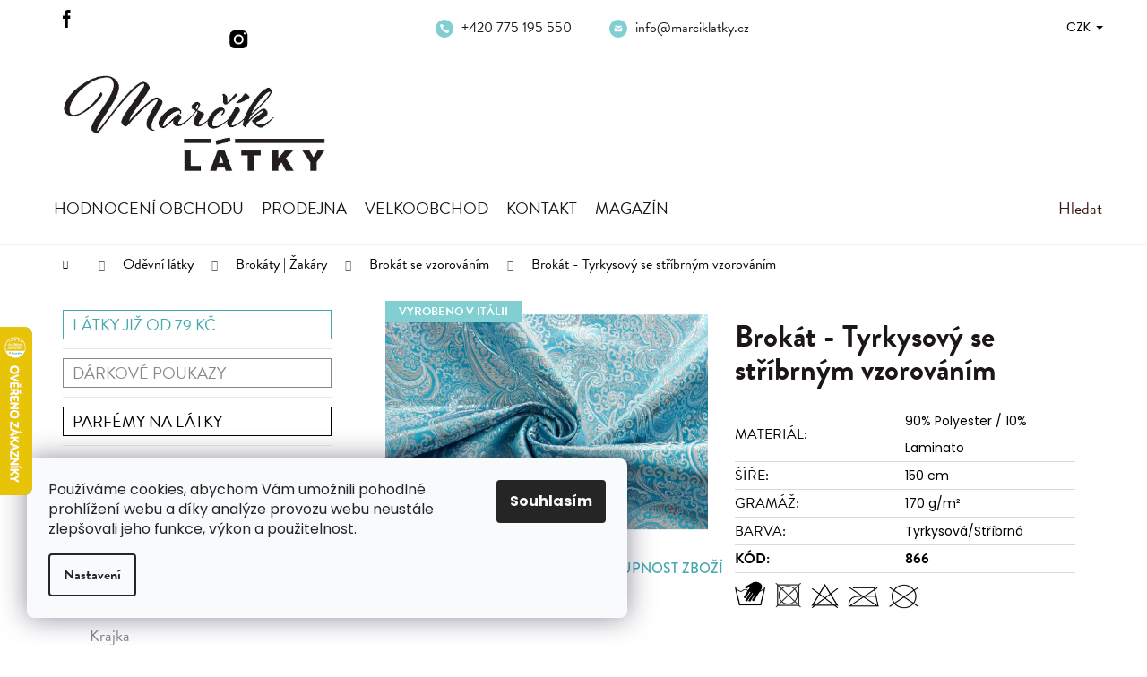

--- FILE ---
content_type: text/html; charset=utf-8
request_url: https://www.marciklatky.cz/brokat-se-vzorovanim/brokat-tyrkysovy-se-stribrnym-vzorovanim/
body_size: 33749
content:
<!doctype html><html lang="cs" dir="ltr" class="header-background-light external-fonts-loaded"><head><meta charset="utf-8" /><meta name="viewport" content="width=device-width,initial-scale=1" /><title>Brokát - Tyrkysový se stříbrným vzorováním - | Marčík Látky</title><link rel="preconnect" href="https://cdn.myshoptet.com" /><link rel="dns-prefetch" href="https://cdn.myshoptet.com" /><link rel="preload" href="https://cdn.myshoptet.com/prj/dist/master/cms/libs/jquery/jquery-1.11.3.min.js" as="script" /><link href="https://cdn.myshoptet.com/prj/dist/master/cms/templates/frontend_templates/shared/css/font-face/poppins.css" rel="stylesheet"><link href="https://cdn.myshoptet.com/prj/dist/master/shop/dist/font-shoptet-12.css.d637f40c301981789c16.css" rel="stylesheet"><script>
dataLayer = [];
dataLayer.push({'shoptet' : {
    "pageId": 1224,
    "pageType": "productDetail",
    "currency": "CZK",
    "currencyInfo": {
        "decimalSeparator": ",",
        "exchangeRate": 1,
        "priceDecimalPlaces": 0,
        "symbol": "K\u010d",
        "symbolLeft": 0,
        "thousandSeparator": " "
    },
    "language": "cs",
    "projectId": 161083,
    "product": {
        "id": 2817,
        "guid": "12247797-aa6e-11e7-819d-002590dc5efc",
        "hasVariants": false,
        "codes": [
            {
                "code": 866,
                "quantity": "20.5",
                "stocks": [
                    {
                        "id": "ext",
                        "quantity": "20.5"
                    }
                ]
            }
        ],
        "code": "866",
        "name": "Brok\u00e1t - Tyrkysov\u00fd se st\u0159\u00edbrn\u00fdm vzorov\u00e1n\u00edm",
        "appendix": "",
        "weight": 0,
        "currentCategory": "Od\u011bvn\u00ed l\u00e1tky | Brok\u00e1ty | \u017dak\u00e1ry | Brok\u00e1t se vzorov\u00e1n\u00edm",
        "currentCategoryGuid": "a0f00699-3431-11e9-beb1-002590dad85e",
        "defaultCategory": "Od\u011bvn\u00ed l\u00e1tky | Brok\u00e1ty | \u017dak\u00e1ry | Brok\u00e1t se vzorov\u00e1n\u00edm",
        "defaultCategoryGuid": "a0f00699-3431-11e9-beb1-002590dad85e",
        "currency": "CZK",
        "priceWithVat": 399
    },
    "stocks": [
        {
            "id": "ext",
            "title": "Sklad",
            "isDeliveryPoint": 0,
            "visibleOnEshop": 1
        }
    ],
    "cartInfo": {
        "id": null,
        "freeShipping": false,
        "freeShippingFrom": 2000,
        "leftToFreeGift": {
            "formattedPrice": "0 K\u010d",
            "priceLeft": 0
        },
        "freeGift": false,
        "leftToFreeShipping": {
            "priceLeft": 2000,
            "dependOnRegion": 0,
            "formattedPrice": "2 000 K\u010d"
        },
        "discountCoupon": [],
        "getNoBillingShippingPrice": {
            "withoutVat": 0,
            "vat": 0,
            "withVat": 0
        },
        "cartItems": [],
        "taxMode": "ORDINARY"
    },
    "cart": [],
    "customer": {
        "priceRatio": 1,
        "priceListId": 1,
        "groupId": null,
        "registered": false,
        "mainAccount": false
    }
}});
dataLayer.push({'cookie_consent' : {
    "marketing": "denied",
    "analytics": "denied"
}});
document.addEventListener('DOMContentLoaded', function() {
    shoptet.consent.onAccept(function(agreements) {
        if (agreements.length == 0) {
            return;
        }
        dataLayer.push({
            'cookie_consent' : {
                'marketing' : (agreements.includes(shoptet.config.cookiesConsentOptPersonalisation)
                    ? 'granted' : 'denied'),
                'analytics': (agreements.includes(shoptet.config.cookiesConsentOptAnalytics)
                    ? 'granted' : 'denied')
            },
            'event': 'cookie_consent'
        });
    });
});
</script>

<!-- Google Tag Manager -->
<script>(function(w,d,s,l,i){w[l]=w[l]||[];w[l].push({'gtm.start':
new Date().getTime(),event:'gtm.js'});var f=d.getElementsByTagName(s)[0],
j=d.createElement(s),dl=l!='dataLayer'?'&l='+l:'';j.async=true;j.src=
'https://www.googletagmanager.com/gtm.js?id='+i+dl;f.parentNode.insertBefore(j,f);
})(window,document,'script','dataLayer','GTM-KHNSNGKT');</script>
<!-- End Google Tag Manager -->

<meta property="og:type" content="website"><meta property="og:site_name" content="marciklatky.cz"><meta property="og:url" content="https://www.marciklatky.cz/brokat-se-vzorovanim/brokat-tyrkysovy-se-stribrnym-vzorovanim/"><meta property="og:title" content="Brokát - Tyrkysový se stříbrným vzorováním - | Marčík Látky"><meta name="author" content="Marčík Látky"><meta name="web_author" content="Shoptet.cz"><meta name="dcterms.rightsHolder" content="www.marciklatky.cz"><meta name="robots" content="index,follow"><meta property="og:image" content="https://cdn.myshoptet.com/usr/www.marciklatky.cz/user/shop/big/2817_fullsizeoutput-1408.jpg?665f1b5e"><meta property="og:description" content="Brokát se vzorováním, Brokát je hustě tkaná látka s výraznými vzory, které jsou vytvořeny pomocí zlatých a stříbrných nití obsahujících kovová vlákna. Tento luxusní materiál se tradičně používá na šaty a další elegantní oblečení, a to nejen kvůli svému krásnému vzhledu, ale také díky své trvanlivosti a pevnosti.…"><meta name="description" content="Brokát se vzorováním, Brokát je hustě tkaná látka s výraznými vzory, které jsou vytvořeny pomocí zlatých a stříbrných nití obsahujících kovová vlákna. Tento luxusní materiál se tradičně používá na šaty a další elegantní oblečení, a to nejen kvůli svému krásnému vzhledu, ale také díky své trvanlivosti a pevnosti.…"><meta name="google-site-verification" content="118732808"><meta property="product:price:amount" content="399"><meta property="product:price:currency" content="CZK"><style>:root {--color-primary: #81CFD1;--color-primary-h: 182;--color-primary-s: 47%;--color-primary-l: 66%;--color-primary-hover: #42A2A4;--color-primary-hover-h: 181;--color-primary-hover-s: 43%;--color-primary-hover-l: 45%;--color-secondary: #81CFD1;--color-secondary-h: 182;--color-secondary-s: 47%;--color-secondary-l: 66%;--color-secondary-hover: #46A7AE;--color-secondary-hover-h: 184;--color-secondary-hover-s: 43%;--color-secondary-hover-l: 48%;--color-tertiary: #81CFD1;--color-tertiary-h: 182;--color-tertiary-s: 47%;--color-tertiary-l: 66%;--color-tertiary-hover: #46A7AE;--color-tertiary-hover-h: 184;--color-tertiary-hover-s: 43%;--color-tertiary-hover-l: 48%;--color-header-background: #81CFD1;--template-font: "Poppins";--template-headings-font: "Poppins";--header-background-url: url("[data-uri]");--cookies-notice-background: #F8FAFB;--cookies-notice-color: #252525;--cookies-notice-button-hover: #27263f;--cookies-notice-link-hover: #3b3a5f;--templates-update-management-preview-mode-content: "Náhled aktualizací šablony je aktivní pro váš prohlížeč."}</style>
    
    <link href="https://cdn.myshoptet.com/prj/dist/master/shop/dist/main-12.less.a712b24f4ee06168baf8.css" rel="stylesheet" />
        
    <script>var shoptet = shoptet || {};</script>
    <script src="https://cdn.myshoptet.com/prj/dist/master/shop/dist/main-3g-header.js.05f199e7fd2450312de2.js"></script>
<!-- User include --><!-- api 473(125) html code header -->

                <style>
                    #order-billing-methods .radio-wrapper[data-guid="4724e785-9b1e-11ed-a84f-002590dc5efc"]:not(.cggooglepay), #order-billing-methods .radio-wrapper[data-guid="ee485c08-66d9-11eb-933a-002590dad85e"]:not(.cgapplepay) {
                        display: none;
                    }
                </style>
                <script type="text/javascript">
                    document.addEventListener('DOMContentLoaded', function() {
                        if (getShoptetDataLayer('pageType') === 'billingAndShipping') {
                            
                try {
                    if (window.ApplePaySession && window.ApplePaySession.canMakePayments()) {
                        document.querySelector('#order-billing-methods .radio-wrapper[data-guid="ee485c08-66d9-11eb-933a-002590dad85e"]').classList.add('cgapplepay');
                    }
                } catch (err) {} 
            
                            
                const cgBaseCardPaymentMethod = {
                        type: 'CARD',
                        parameters: {
                            allowedAuthMethods: ["PAN_ONLY", "CRYPTOGRAM_3DS"],
                            allowedCardNetworks: [/*"AMEX", "DISCOVER", "INTERAC", "JCB",*/ "MASTERCARD", "VISA"]
                        }
                };
                
                function cgLoadScript(src, callback)
                {
                    var s,
                        r,
                        t;
                    r = false;
                    s = document.createElement('script');
                    s.type = 'text/javascript';
                    s.src = src;
                    s.onload = s.onreadystatechange = function() {
                        if ( !r && (!this.readyState || this.readyState == 'complete') )
                        {
                            r = true;
                            callback();
                        }
                    };
                    t = document.getElementsByTagName('script')[0];
                    t.parentNode.insertBefore(s, t);
                } 
                
                function cgGetGoogleIsReadyToPayRequest() {
                    return Object.assign(
                        {},
                        {
                            apiVersion: 2,
                            apiVersionMinor: 0
                        },
                        {
                            allowedPaymentMethods: [cgBaseCardPaymentMethod]
                        }
                    );
                }

                function onCgGooglePayLoaded() {
                    let paymentsClient = new google.payments.api.PaymentsClient({environment: 'PRODUCTION'});
                    paymentsClient.isReadyToPay(cgGetGoogleIsReadyToPayRequest()).then(function(response) {
                        if (response.result) {
                            document.querySelector('#order-billing-methods .radio-wrapper[data-guid="4724e785-9b1e-11ed-a84f-002590dc5efc"]').classList.add('cggooglepay');	 	 	 	 	 
                        }
                    })
                    .catch(function(err) {});
                }
                
                cgLoadScript('https://pay.google.com/gp/p/js/pay.js', onCgGooglePayLoaded);
            
                        }
                    });
                </script> 
                
<!-- project html code header -->
<meta name="facebook-domain-verification" content="wkgk9jtvuy1w1e1c6t9g8t0d4uhofd" />
<link rel="stylesheet" href="https://use.typekit.net/sgj3gqw.css">
<link href="/user/documents/style.css?v=126" rel="stylesheet" />

<style>
@media(max-width:767px) {
.navigation-buttons { top: 10px; }
}
@media(max-width:990px) {
.site-name { padding: 0 10px !important; }
#header .site-name a img { max-height: 40px !important; }
}

table.detail-parameters tbody tr td, table.detail-parameters tbody tr th {
padding-bottom: 0;
padding-top: 0; }

.type-detail .availability-label .chat::before {
display: none !important;
}

.type-detail .availability-label .chat {
color: var(--primary) !important;
}

#order-billing-methods .radio-wrapper[data-guid="ee485c08-66d9-11eb-933a-002590dad85e"]:not(.cgapplepay) {
    display: block;
}

.benefitBanner { border-width: 1px 0; border-style: solid none; border-color: #e7e7e7; padding: 20px 0; }
.kat .row-header-label, .kat td a, .p-variants-block, .p-basic-info-block { display: none; }
.p-basic-info-block>div:first-child { padding: 0; }
.p-variants-block .detail-parameters .sold-out { display: block; }
.btn-conversion::after { content: none; }
.kat td span { font-weight: bold; }

</style>

<style>
.mobile .menu-item-744 {
  background: #fafafa;
}

.mobile .menu-item-744 ul {
  display: block;
}

.video__wrapper {
  position: relative;
  margin-top: 2rem;
  margin-bottom: 2rem;
}

.type-detail .podobne {
  margin-top: 0 !important;
  margin-bottom: 0 !important;
}

.type-detail .p-detail-tabs-wrapper {
  padding: 0;
}

@media only screen and (max-width: 768px) {
	.menu-item-744 .menu-level-2 {
		display: block !important;
	}
}

</style>
<!-- /User include --><link rel="shortcut icon" href="/favicon.ico" type="image/x-icon" /><link rel="canonical" href="https://www.marciklatky.cz/brokat-se-vzorovanim/brokat-tyrkysovy-se-stribrnym-vzorovanim/" />    <script>
        var _hwq = _hwq || [];
        _hwq.push(['setKey', '14C3BCE149C9D6EEE8CB764E20715CD4']);
        _hwq.push(['setTopPos', '300']);
        _hwq.push(['showWidget', '21']);
        (function() {
            var ho = document.createElement('script');
            ho.src = 'https://cz.im9.cz/direct/i/gjs.php?n=wdgt&sak=14C3BCE149C9D6EEE8CB764E20715CD4';
            var s = document.getElementsByTagName('script')[0]; s.parentNode.insertBefore(ho, s);
        })();
    </script>
<script>!function(){var t={9196:function(){!function(){var t=/\[object (Boolean|Number|String|Function|Array|Date|RegExp)\]/;function r(r){return null==r?String(r):(r=t.exec(Object.prototype.toString.call(Object(r))))?r[1].toLowerCase():"object"}function n(t,r){return Object.prototype.hasOwnProperty.call(Object(t),r)}function e(t){if(!t||"object"!=r(t)||t.nodeType||t==t.window)return!1;try{if(t.constructor&&!n(t,"constructor")&&!n(t.constructor.prototype,"isPrototypeOf"))return!1}catch(t){return!1}for(var e in t);return void 0===e||n(t,e)}function o(t,r,n){this.b=t,this.f=r||function(){},this.d=!1,this.a={},this.c=[],this.e=function(t){return{set:function(r,n){u(c(r,n),t.a)},get:function(r){return t.get(r)}}}(this),i(this,t,!n);var e=t.push,o=this;t.push=function(){var r=[].slice.call(arguments,0),n=e.apply(t,r);return i(o,r),n}}function i(t,n,o){for(t.c.push.apply(t.c,n);!1===t.d&&0<t.c.length;){if("array"==r(n=t.c.shift()))t:{var i=n,a=t.a;if("string"==r(i[0])){for(var f=i[0].split("."),s=f.pop(),p=(i=i.slice(1),0);p<f.length;p++){if(void 0===a[f[p]])break t;a=a[f[p]]}try{a[s].apply(a,i)}catch(t){}}}else if("function"==typeof n)try{n.call(t.e)}catch(t){}else{if(!e(n))continue;for(var l in n)u(c(l,n[l]),t.a)}o||(t.d=!0,t.f(t.a,n),t.d=!1)}}function c(t,r){for(var n={},e=n,o=t.split("."),i=0;i<o.length-1;i++)e=e[o[i]]={};return e[o[o.length-1]]=r,n}function u(t,o){for(var i in t)if(n(t,i)){var c=t[i];"array"==r(c)?("array"==r(o[i])||(o[i]=[]),u(c,o[i])):e(c)?(e(o[i])||(o[i]={}),u(c,o[i])):o[i]=c}}window.DataLayerHelper=o,o.prototype.get=function(t){var r=this.a;t=t.split(".");for(var n=0;n<t.length;n++){if(void 0===r[t[n]])return;r=r[t[n]]}return r},o.prototype.flatten=function(){this.b.splice(0,this.b.length),this.b[0]={},u(this.a,this.b[0])}}()}},r={};function n(e){var o=r[e];if(void 0!==o)return o.exports;var i=r[e]={exports:{}};return t[e](i,i.exports,n),i.exports}n.n=function(t){var r=t&&t.__esModule?function(){return t.default}:function(){return t};return n.d(r,{a:r}),r},n.d=function(t,r){for(var e in r)n.o(r,e)&&!n.o(t,e)&&Object.defineProperty(t,e,{enumerable:!0,get:r[e]})},n.o=function(t,r){return Object.prototype.hasOwnProperty.call(t,r)},function(){"use strict";n(9196)}()}();</script>    <!-- Global site tag (gtag.js) - Google Analytics -->
    <script async src="https://www.googletagmanager.com/gtag/js?id=G-PFD5YT2R2Q"></script>
    <script>
        
        window.dataLayer = window.dataLayer || [];
        function gtag(){dataLayer.push(arguments);}
        

                    console.debug('default consent data');

            gtag('consent', 'default', {"ad_storage":"denied","analytics_storage":"denied","ad_user_data":"denied","ad_personalization":"denied","wait_for_update":500});
            dataLayer.push({
                'event': 'default_consent'
            });
        
        gtag('js', new Date());

        
                gtag('config', 'G-PFD5YT2R2Q', {"groups":"GA4","send_page_view":false,"content_group":"productDetail","currency":"CZK","page_language":"cs"});
        
                gtag('config', 'AW-829922243', {"allow_enhanced_conversions":true});
        
        
        
        
        
                    gtag('event', 'page_view', {"send_to":"GA4","page_language":"cs","content_group":"productDetail","currency":"CZK"});
        
                gtag('set', 'currency', 'CZK');

        gtag('event', 'view_item', {
            "send_to": "UA",
            "items": [
                {
                    "id": "866",
                    "name": "Brok\u00e1t - Tyrkysov\u00fd se st\u0159\u00edbrn\u00fdm vzorov\u00e1n\u00edm",
                    "category": "Od\u011bvn\u00ed l\u00e1tky \/ Brok\u00e1ty | \u017dak\u00e1ry \/ Brok\u00e1t se vzorov\u00e1n\u00edm",
                                                            "price": 330
                }
            ]
        });
        
        
        
        
        
                    gtag('event', 'view_item', {"send_to":"GA4","page_language":"cs","content_group":"productDetail","value":330,"currency":"CZK","items":[{"item_id":"866","item_name":"Brok\u00e1t - Tyrkysov\u00fd se st\u0159\u00edbrn\u00fdm vzorov\u00e1n\u00edm","item_category":"Od\u011bvn\u00ed l\u00e1tky","item_category2":"Brok\u00e1ty | \u017dak\u00e1ry","item_category3":"Brok\u00e1t se vzorov\u00e1n\u00edm","price":330,"quantity":1,"index":0}]});
        
        
        
        
        
        
        
        document.addEventListener('DOMContentLoaded', function() {
            if (typeof shoptet.tracking !== 'undefined') {
                for (var id in shoptet.tracking.bannersList) {
                    gtag('event', 'view_promotion', {
                        "send_to": "UA",
                        "promotions": [
                            {
                                "id": shoptet.tracking.bannersList[id].id,
                                "name": shoptet.tracking.bannersList[id].name,
                                "position": shoptet.tracking.bannersList[id].position
                            }
                        ]
                    });
                }
            }

            shoptet.consent.onAccept(function(agreements) {
                if (agreements.length !== 0) {
                    console.debug('gtag consent accept');
                    var gtagConsentPayload =  {
                        'ad_storage': agreements.includes(shoptet.config.cookiesConsentOptPersonalisation)
                            ? 'granted' : 'denied',
                        'analytics_storage': agreements.includes(shoptet.config.cookiesConsentOptAnalytics)
                            ? 'granted' : 'denied',
                                                                                                'ad_user_data': agreements.includes(shoptet.config.cookiesConsentOptPersonalisation)
                            ? 'granted' : 'denied',
                        'ad_personalization': agreements.includes(shoptet.config.cookiesConsentOptPersonalisation)
                            ? 'granted' : 'denied',
                        };
                    console.debug('update consent data', gtagConsentPayload);
                    gtag('consent', 'update', gtagConsentPayload);
                    dataLayer.push(
                        { 'event': 'update_consent' }
                    );
                }
            });
        });
    </script>
<script>
    (function(t, r, a, c, k, i, n, g) { t['ROIDataObject'] = k;
    t[k]=t[k]||function(){ (t[k].q=t[k].q||[]).push(arguments) },t[k].c=i;n=r.createElement(a),
    g=r.getElementsByTagName(a)[0];n.async=1;n.src=c;g.parentNode.insertBefore(n,g)
    })(window, document, 'script', '//www.heureka.cz/ocm/sdk.js?source=shoptet&version=2&page=product_detail', 'heureka', 'cz');

    heureka('set_user_consent', 0);
</script>
</head><body class="desktop id-1224 in-brokat-se-vzorovanim template-12 type-product type-detail multiple-columns-body columns-3 ums_forms_redesign--off ums_a11y_category_page--on ums_discussion_rating_forms--off ums_flags_display_unification--on ums_a11y_login--off mobile-header-version-0"><noscript>
    <style>
        #header {
            padding-top: 0;
            position: relative !important;
            top: 0;
        }
        .header-navigation {
            position: relative !important;
        }
        .overall-wrapper {
            margin: 0 !important;
        }
        body:not(.ready) {
            visibility: visible !important;
        }
    </style>
    <div class="no-javascript">
        <div class="no-javascript__title">Musíte změnit nastavení vašeho prohlížeče</div>
        <div class="no-javascript__text">Podívejte se na: <a href="https://www.google.com/support/bin/answer.py?answer=23852">Jak povolit JavaScript ve vašem prohlížeči</a>.</div>
        <div class="no-javascript__text">Pokud používáte software na blokování reklam, může být nutné povolit JavaScript z této stránky.</div>
        <div class="no-javascript__text">Děkujeme.</div>
    </div>
</noscript>

        <div id="fb-root"></div>
        <script>
            window.fbAsyncInit = function() {
                FB.init({
                    autoLogAppEvents : true,
                    xfbml            : true,
                    version          : 'v24.0'
                });
            };
        </script>
        <script async defer crossorigin="anonymous" src="https://connect.facebook.net/cs_CZ/sdk.js#xfbml=1&version=v24.0"></script>
<!-- Google Tag Manager (noscript) -->
<noscript><iframe src="https://www.googletagmanager.com/ns.html?id=GTM-KHNSNGKT"
height="0" width="0" style="display:none;visibility:hidden"></iframe></noscript>
<!-- End Google Tag Manager (noscript) -->

    <div class="siteCookies siteCookies--left siteCookies--light js-siteCookies" role="dialog" data-testid="cookiesPopup" data-nosnippet>
        <div class="siteCookies__form">
            <div class="siteCookies__content">
                <div class="siteCookies__text">
                    Používáme cookies, abychom Vám umožnili pohodlné prohlížení webu a díky analýze provozu webu neustále zlepšovali jeho funkce, výkon a použitelnost.
                </div>
                <p class="siteCookies__links">
                    <button class="siteCookies__link js-cookies-settings" aria-label="Nastavení cookies" data-testid="cookiesSettings">Nastavení</button>
                </p>
            </div>
            <div class="siteCookies__buttonWrap">
                                <button class="siteCookies__button js-cookiesConsentSubmit" value="all" aria-label="Přijmout cookies" data-testid="buttonCookiesAccept">Souhlasím</button>
            </div>
        </div>
        <script>
            document.addEventListener("DOMContentLoaded", () => {
                const siteCookies = document.querySelector('.js-siteCookies');
                document.addEventListener("scroll", shoptet.common.throttle(() => {
                    const st = document.documentElement.scrollTop;
                    if (st > 1) {
                        siteCookies.classList.add('siteCookies--scrolled');
                    } else {
                        siteCookies.classList.remove('siteCookies--scrolled');
                    }
                }, 100));
            });
        </script>
    </div>
<a href="#content" class="skip-link sr-only">Přejít na obsah</a><div class="overall-wrapper">
    <div class="user-action">
                    <div class="content-window-in login-window-in">
                        <button type="button" class="btn toggle-window-arr toggle-window" data-target="login" data-testid="backToShop" aria-controls="cart-widget">Zpět <span>do obchodu</span></button>
                    <div class="container">
                    <div class="row">
                        <div class="col-sm-2 col-lg-offset-1">
                        </div>
                        <div class="col-sm-8 col-lg-7">
                        <div class="user-action-in"><div class="user-action-login"><h2 id="loginHeading">Přihlášení k vašemu účtu</h2><div id="customerLogin"><form action="/action/Customer/Login/" method="post" id="formLoginIncluded" class="csrf-enabled formLogin" data-testid="formLogin"><input type="hidden" name="referer" value="" /><div class="form-group"><div class="input-wrapper email js-validated-element-wrapper no-label"><input type="email" name="email" class="form-control" autofocus placeholder="E-mailová adresa (např. jan@novak.cz)" data-testid="inputEmail" autocomplete="email" required /></div></div><div class="form-group"><div class="input-wrapper password js-validated-element-wrapper no-label"><input type="password" name="password" class="form-control" placeholder="Heslo" data-testid="inputPassword" autocomplete="current-password" required /><span class="no-display">Nemůžete vyplnit toto pole</span><input type="text" name="surname" value="" class="no-display" /></div></div><div class="form-group"><div class="login-wrapper"><button type="submit" class="btn btn-secondary btn-text btn-login" data-testid="buttonSubmit">Přihlásit se</button><div class="password-helper"><a href="/registrace/" data-testid="signup" rel="nofollow">Nová registrace</a><a href="/klient/zapomenute-heslo/" rel="nofollow">Zapomenuté heslo</a></div></div></div><div class="social-login-buttons"><div class="social-login-buttons-divider"><span>nebo</span></div><div class="form-group"><a href="/action/Social/login/?provider=Facebook" class="login-btn facebook" rel="nofollow"><span class="login-facebook-icon"></span><strong>Přihlásit se přes Facebook</strong></a></div><div class="form-group"><a href="/action/Social/login/?provider=Google" class="login-btn google" rel="nofollow"><span class="login-google-icon"></span><strong>Přihlásit se přes Google</strong></a></div></div></form>
</div></div><div class="user-action-register place-registration-here"><h2>Registrace</h2><div class="loader static"></div></div></div>
                        </div>
                    </div>
                </div>
            </div>
            </div>
<header id="header"><div class="container navigation-wrapper"><div class="site-name"><a href="/" data-testid="linkWebsiteLogo"><img src="https://cdn.myshoptet.com/usr/www.marciklatky.cz/user/logos/logo_marcik-8.jpg" alt="Marčík Látky" fetchpriority="low" /></a></div><nav id="navigation" aria-label="Hlavní menu" data-collapsible="true"><div class="navigation-in menu"><ul class="menu-level-1" role="menubar" data-testid="headerMenuItems"><li class="menu-item--51" role="none"><a href="/hodnoceni-obchodu/" data-testid="headerMenuItem" role="menuitem" aria-expanded="false"><b>Hodnocení obchodu</b></a></li>
<li class="menu-item-864" role="none"><a href="/prodejna/" data-testid="headerMenuItem" role="menuitem" aria-expanded="false"><b>Prodejna</b></a></li>
<li class="menu-item-1206" role="none"><a href="/velkoobchod/" data-testid="headerMenuItem" role="menuitem" aria-expanded="false"><b>Velkoobchod</b></a></li>
<li class="menu-item-29" role="none"><a href="/kontakt/" data-testid="headerMenuItem" role="menuitem" aria-expanded="false"><b>Kontakt</b></a></li>
<li class="menu-item-1348" role="none"><a href="/magazin/" data-testid="headerMenuItem" role="menuitem" aria-expanded="false"><b>MAGAZÍN</b></a></li>
<li class="appended-category menu-item-1329" role="none"><a href="/latky-jiz-od-79-kc/"><b>Látky již od 79 Kč</b></a></li><li class="appended-category menu-item-1332" role="none"><a href="/darkove-poukazy/"><b>Dárkové poukazy</b></a></li><li class="appended-category menu-item-1351" role="none"><a href="/springair---parfemy-na-latky/"><b>Parfémy na látky</b></a></li><li class="appended-category menu-item-744 ext" role="none"><a href="/odevni-latky/"><b>Oděvní látky</b><span class="submenu-arrow" role="menuitem"></span></a><ul class="menu-level-2 menu-level-2-appended" role="menu"><li class="menu-item-979" role="none"><a href="/satovky-halenkoviny/" data-testid="headerMenuItem" role="menuitem"><span>Šatovky | Halenkoviny</span></a></li><li class="menu-item-759" role="none"><a href="/kostymove-oblekove/" data-testid="headerMenuItem" role="menuitem"><span>Kostýmové | Oblekové</span></a></li><li class="menu-item-1060" role="none"><a href="/spolecenske/" data-testid="headerMenuItem" role="menuitem"><span>Společenské</span></a></li><li class="menu-item-1144" role="none"><a href="/riflovina-denim/" data-testid="headerMenuItem" role="menuitem"><span>Riflovina | Denim</span></a></li><li class="menu-item-1239" role="none"><a href="/madeira/" data-testid="headerMenuItem" role="menuitem"><span>Madeira</span></a></li><li class="menu-item-810" role="none"><a href="/krajka/" data-testid="headerMenuItem" role="menuitem"><span>Krajka</span></a></li><li class="menu-item-828" role="none"><a href="/brokaty-zakary/" data-testid="headerMenuItem" role="menuitem"><span>Brokáty | Žakáry</span></a></li><li class="menu-item-870" role="none"><a href="/hedvabi-umele-hedvabi/" data-testid="headerMenuItem" role="menuitem"><span>Hedvábí | Umělé hedvábí</span></a></li><li class="menu-item-837" role="none"><a href="/saten/" data-testid="headerMenuItem" role="menuitem"><span>Satén</span></a></li><li class="menu-item-834" role="none"><a href="/samet/" data-testid="headerMenuItem" role="menuitem"><span>Samet</span></a></li><li class="menu-item-825" role="none"><a href="/sifon-zorzet/" data-testid="headerMenuItem" role="menuitem"><span>Šifon | Žoržet</span></a></li><li class="menu-item-804" role="none"><a href="/tyl/" data-testid="headerMenuItem" role="menuitem"><span>Tyl</span></a></li><li class="menu-item-831" role="none"><a href="/organza/" data-testid="headerMenuItem" role="menuitem"><span>Organza</span></a></li></ul></li><li class="appended-category menu-item-684 ext" role="none"><a href="/bavlna/"><b>Bavlna</b><span class="submenu-arrow" role="menuitem"></span></a><ul class="menu-level-2 menu-level-2-appended" role="menu"><li class="menu-item-687" role="none"><a href="/bavlnene-platno/" data-testid="headerMenuItem" role="menuitem"><span>Bavlněné plátno</span></a></li><li class="menu-item-1301" role="none"><a href="/dvojita-gazovina-muselin/" data-testid="headerMenuItem" role="menuitem"><span>Dvojitá gázovina | Mušelín</span></a></li><li class="menu-item-1284" role="none"><a href="/flanel/" data-testid="headerMenuItem" role="menuitem"><span>Flanel</span></a></li><li class="menu-item-1318" role="none"><a href="/frote/" data-testid="headerMenuItem" role="menuitem"><span>Froté</span></a></li><li class="menu-item-705" role="none"><a href="/kepr--twill/" data-testid="headerMenuItem" role="menuitem"><span>Kepr (Twill)</span></a></li><li class="menu-item-1162" role="none"><a href="/mansestr/" data-testid="headerMenuItem" role="menuitem"><span>Manšestr</span></a></li><li class="menu-item-714" role="none"><a href="/popelin/" data-testid="headerMenuItem" role="menuitem"><span>Popelín</span></a></li><li class="menu-item-1290" role="none"><a href="/sypkovina-inlet/" data-testid="headerMenuItem" role="menuitem"><span>Sýpkovina | Inlet</span></a></li></ul></li><li class="appended-category menu-item-762 ext" role="none"><a href="/vlna/"><b>Vlna</b><span class="submenu-arrow" role="menuitem"></span></a><ul class="menu-level-2 menu-level-2-appended" role="menu"><li class="menu-item-765" role="none"><a href="/flaus/" data-testid="headerMenuItem" role="menuitem"><span>Flauš</span></a></li><li class="menu-item-801" role="none"><a href="/100-vlna/" data-testid="headerMenuItem" role="menuitem"><span>100% Vlna</span></a></li><li class="menu-item-771" role="none"><a href="/smesova/" data-testid="headerMenuItem" role="menuitem"><span>Směsová vlna</span></a></li></ul></li><li class="appended-category menu-item-777 ext" role="none"><a href="/fleece/"><b>Fleece </b><span class="submenu-arrow" role="menuitem"></span></a><ul class="menu-level-2 menu-level-2-appended" role="menu"><li class="menu-item-940" role="none"><a href="/polar-fleece-antipeeling/" data-testid="headerMenuItem" role="menuitem"><span>Polar fleece | Antipeeling</span></a></li><li class="menu-item-943" role="none"><a href="/coral-fleece-wellsoft/" data-testid="headerMenuItem" role="menuitem"><span>Coral fleece | WellSoft</span></a></li><li class="menu-item-946" role="none"><a href="/minky-fleece/" data-testid="headerMenuItem" role="menuitem"><span>Minky fleece</span></a></li></ul></li><li class="appended-category menu-item-816 ext" role="none"><a href="/uplet/"><b>Úplet</b><span class="submenu-arrow" role="menuitem"></span></a><ul class="menu-level-2 menu-level-2-appended" role="menu"><li class="menu-item-1012" role="none"><a href="/uplet-bavlna/" data-testid="headerMenuItem" role="menuitem"><span>Bavlna</span></a></li><li class="menu-item-1015" role="none"><a href="/uplet-viskoza/" data-testid="headerMenuItem" role="menuitem"><span>Viskóza</span></a></li><li class="menu-item-1313" role="none"><a href="/uplet-bambus/" data-testid="headerMenuItem" role="menuitem"><span>Bambus</span></a></li><li class="menu-item-1018" role="none"><a href="/uplet-polyester/" data-testid="headerMenuItem" role="menuitem"><span>Polyester</span></a></li><li class="menu-item-1021" role="none"><a href="/uplet-smesovy/" data-testid="headerMenuItem" role="menuitem"><span>Směsový</span></a></li></ul></li><li class="appended-category menu-item-970 ext" role="none"><a href="/teplakovina/"><b>Teplákovina</b><span class="submenu-arrow" role="menuitem"></span></a><ul class="menu-level-2 menu-level-2-appended" role="menu"><li class="menu-item-973" role="none"><a href="/teplakovina-jednobarevna/" data-testid="headerMenuItem" role="menuitem"><span>Jednobarevná</span></a></li><li class="menu-item-976" role="none"><a href="/teplakovina-vzorovana/" data-testid="headerMenuItem" role="menuitem"><span>Vzorovaná</span></a></li></ul></li><li class="appended-category menu-item-1006" role="none"><a href="/naplet/"><b>Náplet</b></a></li><li class="appended-category menu-item-729 ext" role="none"><a href="/len/"><b>Len</b><span class="submenu-arrow" role="menuitem"></span></a><ul class="menu-level-2 menu-level-2-appended" role="menu"><li class="menu-item-997" role="none"><a href="/len-jednobarevny/" data-testid="headerMenuItem" role="menuitem"><span>Jednobarevný</span></a></li><li class="menu-item-1000" role="none"><a href="/len-vzorovany/" data-testid="headerMenuItem" role="menuitem"><span>Vzorovaný</span></a></li></ul></li><li class="appended-category menu-item-756" role="none"><a href="/rongo/"><b>Rongo</b></a></li><li class="appended-category menu-item-1156" role="none"><a href="/rezne-latky/"><b>Režné látky</b></a></li><li class="appended-category menu-item-1218" role="none"><a href="/juta-pytlovina/"><b>Juta | Pytlovina</b></a></li><li class="appended-category menu-item-909" role="none"><a href="/softshell/"><b>Softshell</b></a></li><li class="appended-category menu-item-711 ext" role="none"><a href="/dekoracni-latky/"><b>Dekorační látky</b><span class="submenu-arrow" role="menuitem"></span></a><ul class="menu-level-2 menu-level-2-appended" role="menu"><li class="menu-item-723" role="none"><a href="/dekoracni-latky-jednobarevne/" data-testid="headerMenuItem" role="menuitem"><span>Jednobarevné</span></a></li><li class="menu-item-726" role="none"><a href="/dekoracni-latky-vzorovane/" data-testid="headerMenuItem" role="menuitem"><span>Vzorované</span></a></li></ul></li><li class="appended-category menu-item-1335" role="none"><a href="/zatemnovaci-latky-blackout/"><b>Zatemňovací látky</b></a></li><li class="appended-category menu-item-1344" role="none"><a href="/potahove-calounicke/"><b>Potahové | Čalounické</b></a></li><li class="appended-category menu-item-873 ext" role="none"><a href="/podsivky-dederony/"><b>Podšívky | Dederony</b><span class="submenu-arrow" role="menuitem"></span></a><ul class="menu-level-2 menu-level-2-appended" role="menu"><li class="menu-item-876" role="none"><a href="/podsivky-viskoza/" data-testid="headerMenuItem" role="menuitem"><span>Viskóza</span></a></li><li class="menu-item-879" role="none"><a href="/podsivky-polyester/" data-testid="headerMenuItem" role="menuitem"><span>Polyester</span></a></li><li class="menu-item-882" role="none"><a href="/podsivky-acetat/" data-testid="headerMenuItem" role="menuitem"><span>Acetát</span></a></li><li class="menu-item-885" role="none"><a href="/podsivky-elasticke/" data-testid="headerMenuItem" role="menuitem"><span>Elastické</span></a></li><li class="menu-item-888" role="none"><a href="/podsivky-smesove/" data-testid="headerMenuItem" role="menuitem"><span>Směsové</span></a></li><li class="menu-item-1072" role="none"><a href="/dederon/" data-testid="headerMenuItem" role="menuitem"><span>Dederon</span></a></li></ul></li><li class="appended-category menu-item-930" role="none"><a href="/prosevy/"><b>Proševy</b></a></li><li class="appended-category menu-item-786" role="none"><a href="/umele-kozesiny/"><b>Umělé kožešiny</b></a></li><li class="appended-category menu-item-1269" role="none"><a href="/specialni-latky/"><b>Speciální látky</b></a></li></ul></div><span class="navigation-close"></span></nav><div class="menu-helper" data-testid="hamburgerMenu"><span>Více</span></div>

    <div class="navigation-buttons">
            <div class="dropdown">
        <span>Ceny v:</span>
        <button id="topNavigationDropdown" type="button" data-toggle="dropdown" aria-haspopup="true" aria-expanded="false">
            CZK
            <span class="caret"></span>
        </button>
        <ul class="dropdown-menu" aria-labelledby="topNavigationDropdown"><li><a href="/action/Currency/changeCurrency/?currencyCode=CZK" rel="nofollow">CZK</a></li><li><a href="/action/Currency/changeCurrency/?currencyCode=EUR" rel="nofollow">EUR</a></li></ul>
    </div>
        <a href="#" class="toggle-window" data-target="search" data-testid="linkSearchIcon"><span class="sr-only">Hledat</span></a>
                    
        <a href="/login/?backTo=%2Fbrokat-se-vzorovanim%2Fbrokat-tyrkysovy-se-stribrnym-vzorovanim%2F" class="login-link toggle-window" data-target="login" data-testid="signin" rel="nofollow">
            <span class="sr-only">Přihlášení</span>
        </a>
                    <a href="/kosik/" class="toggle-window cart-count" data-target="cart" data-testid="headerCart" rel="nofollow" aria-haspopup="dialog" aria-expanded="false" aria-controls="cart-widget"><span class="sr-only">Nákupní košík</span></a>
        <a href="#" class="toggle-window" data-target="navigation" data-testid="hamburgerMenu"><span class="sr-only">Menu</span></a>
    </div>

</div></header><!-- / header -->


<div id="content-wrapper" class="container content-wrapper">
    
                                <div class="breadcrumbs navigation-home-icon-wrapper" itemscope itemtype="https://schema.org/BreadcrumbList">
                                                                            <span id="navigation-first" data-basetitle="Marčík Látky" itemprop="itemListElement" itemscope itemtype="https://schema.org/ListItem">
                <a href="/" itemprop="item" class="navigation-home-icon"><span class="sr-only" itemprop="name">Domů</span></a>
                <span class="navigation-bullet">/</span>
                <meta itemprop="position" content="1" />
            </span>
                                <span id="navigation-1" itemprop="itemListElement" itemscope itemtype="https://schema.org/ListItem">
                <a href="/odevni-latky/" itemprop="item" data-testid="breadcrumbsSecondLevel"><span itemprop="name">Oděvní látky</span></a>
                <span class="navigation-bullet">/</span>
                <meta itemprop="position" content="2" />
            </span>
                                <span id="navigation-2" itemprop="itemListElement" itemscope itemtype="https://schema.org/ListItem">
                <a href="/brokaty-zakary/" itemprop="item" data-testid="breadcrumbsSecondLevel"><span itemprop="name">Brokáty | Žakáry</span></a>
                <span class="navigation-bullet">/</span>
                <meta itemprop="position" content="3" />
            </span>
                                <span id="navigation-3" itemprop="itemListElement" itemscope itemtype="https://schema.org/ListItem">
                <a href="/brokat-se-vzorovanim/" itemprop="item" data-testid="breadcrumbsSecondLevel"><span itemprop="name">Brokát se vzorováním</span></a>
                <span class="navigation-bullet">/</span>
                <meta itemprop="position" content="4" />
            </span>
                                            <span id="navigation-4" itemprop="itemListElement" itemscope itemtype="https://schema.org/ListItem" data-testid="breadcrumbsLastLevel">
                <meta itemprop="item" content="https://www.marciklatky.cz/brokat-se-vzorovanim/brokat-tyrkysovy-se-stribrnym-vzorovanim/" />
                <meta itemprop="position" content="5" />
                <span itemprop="name" data-title="Brokát - Tyrkysový se stříbrným vzorováním">Brokát - Tyrkysový se stříbrným vzorováním <span class="appendix"></span></span>
            </span>
            </div>
            
    <div class="content-wrapper-in">
                                                <aside class="sidebar sidebar-left"  data-testid="sidebarMenu">
                                                                                                <div class="sidebar-inner">
                                                                                                        <div class="box box-bg-variant box-categories">    <div class="skip-link__wrapper">
        <span id="categories-start" class="skip-link__target js-skip-link__target sr-only" tabindex="-1">&nbsp;</span>
        <a href="#categories-end" class="skip-link skip-link--start sr-only js-skip-link--start">Přeskočit kategorie</a>
    </div>

<h4>Kategorie</h4>


<div id="categories"><div class="categories cat-01 external" id="cat-1329"><div class="topic"><a href="/latky-jiz-od-79-kc/">Látky již od 79 Kč<span class="cat-trigger">&nbsp;</span></a></div></div><div class="categories cat-02 external" id="cat-1332"><div class="topic"><a href="/darkove-poukazy/">Dárkové poukazy<span class="cat-trigger">&nbsp;</span></a></div></div><div class="categories cat-01 expanded" id="cat-1351"><div class="topic"><a href="/springair---parfemy-na-latky/">Parfémy na látky<span class="cat-trigger">&nbsp;</span></a></div></div><div class="categories cat-02 expandable active expanded" id="cat-744"><div class="topic child-active"><a href="/odevni-latky/">Oděvní látky<span class="cat-trigger">&nbsp;</span></a></div>

                    <ul class=" active expanded">
                                        <li class="
                                 expandable                                 external">
                <a href="/satovky-halenkoviny/">
                    Šatovky | Halenkoviny
                    <span class="cat-trigger">&nbsp;</span>                </a>
                                                            

    
                                                </li>
                                <li class="
                                 expandable                                 external">
                <a href="/kostymove-oblekove/">
                    Kostýmové | Oblekové
                    <span class="cat-trigger">&nbsp;</span>                </a>
                                                            

    
                                                </li>
                                <li >
                <a href="/spolecenske/">
                    Společenské
                                    </a>
                                                                </li>
                                <li class="
                                 expandable                                 external">
                <a href="/riflovina-denim/">
                    Riflovina | Denim
                    <span class="cat-trigger">&nbsp;</span>                </a>
                                                            

    
                                                </li>
                                <li >
                <a href="/madeira/">
                    Madeira
                                    </a>
                                                                </li>
                                <li >
                <a href="/krajka/">
                    Krajka
                                    </a>
                                                                </li>
                                <li class="
                                 expandable                 expanded                ">
                <a href="/brokaty-zakary/">
                    Brokáty | Žakáry
                    <span class="cat-trigger">&nbsp;</span>                </a>
                                                            

                    <ul class=" active expanded">
                                        <li class="
                active                                                 ">
                <a href="/brokat-se-vzorovanim/">
                    Brokát se vzorováním
                                    </a>
                                                                </li>
                                <li >
                <a href="/brokat-zakar/">
                    Brokát žakár
                                    </a>
                                                                </li>
                </ul>
    
                                                </li>
                                <li class="
                                 expandable                                 external">
                <a href="/hedvabi-umele-hedvabi/">
                    Hedvábí | Umělé hedvábí
                    <span class="cat-trigger">&nbsp;</span>                </a>
                                                            

    
                                                </li>
                                <li class="
                                 expandable                                 external">
                <a href="/saten/">
                    Satén
                    <span class="cat-trigger">&nbsp;</span>                </a>
                                                            

    
                                                </li>
                                <li class="
                                 expandable                                 external">
                <a href="/samet/">
                    Samet
                    <span class="cat-trigger">&nbsp;</span>                </a>
                                                            

    
                                                </li>
                                <li class="
                                 expandable                                 external">
                <a href="/sifon-zorzet/">
                    Šifon | Žoržet
                    <span class="cat-trigger">&nbsp;</span>                </a>
                                                            

    
                                                </li>
                                <li class="
                                 expandable                                 external">
                <a href="/tyl/">
                    Tyl
                    <span class="cat-trigger">&nbsp;</span>                </a>
                                                            

    
                                                </li>
                                <li >
                <a href="/organza/">
                    Organza
                                    </a>
                                                                </li>
                </ul>
    </div><div class="categories cat-01 expandable expanded" id="cat-684"><div class="topic"><a href="/bavlna/">Bavlna<span class="cat-trigger">&nbsp;</span></a></div>

                    <ul class=" expanded">
                                        <li class="
                                 expandable                                 external">
                <a href="/bavlnene-platno/">
                    Bavlněné plátno
                    <span class="cat-trigger">&nbsp;</span>                </a>
                                                            

    
                                                </li>
                                <li class="
                                 expandable                                 external">
                <a href="/dvojita-gazovina-muselin/">
                    Dvojitá gázovina | Mušelín
                    <span class="cat-trigger">&nbsp;</span>                </a>
                                                            

    
                                                </li>
                                <li >
                <a href="/flanel/">
                    Flanel
                                    </a>
                                                                </li>
                                <li >
                <a href="/frote/">
                    Froté
                                    </a>
                                                                </li>
                                <li >
                <a href="/kepr--twill/">
                    Kepr (Twill)
                                    </a>
                                                                </li>
                                <li >
                <a href="/mansestr/">
                    Manšestr
                                    </a>
                                                                </li>
                                <li class="
                                 expandable                                 external">
                <a href="/popelin/">
                    Popelín
                    <span class="cat-trigger">&nbsp;</span>                </a>
                                                            

    
                                                </li>
                                <li >
                <a href="/sypkovina-inlet/">
                    Sýpkovina | Inlet
                                    </a>
                                                                </li>
                </ul>
    </div><div class="categories cat-02 expandable expanded" id="cat-762"><div class="topic"><a href="/vlna/">Vlna<span class="cat-trigger">&nbsp;</span></a></div>

                    <ul class=" expanded">
                                        <li >
                <a href="/flaus/">
                    Flauš
                                    </a>
                                                                </li>
                                <li >
                <a href="/100-vlna/">
                    100% Vlna
                                    </a>
                                                                </li>
                                <li >
                <a href="/smesova/">
                    Směsová vlna
                                    </a>
                                                                </li>
                </ul>
    </div><div class="categories cat-01 expandable expanded" id="cat-777"><div class="topic"><a href="/fleece/">Fleece <span class="cat-trigger">&nbsp;</span></a></div>

                    <ul class=" expanded">
                                        <li >
                <a href="/polar-fleece-antipeeling/">
                    Polar fleece | Antipeeling
                                    </a>
                                                                </li>
                                <li class="
                                 expandable                                 external">
                <a href="/coral-fleece-wellsoft/">
                    Coral fleece | WellSoft
                    <span class="cat-trigger">&nbsp;</span>                </a>
                                                            

    
                                                </li>
                                <li >
                <a href="/minky-fleece/">
                    Minky fleece
                                    </a>
                                                                </li>
                </ul>
    </div><div class="categories cat-02 expandable expanded" id="cat-816"><div class="topic"><a href="/uplet/">Úplet<span class="cat-trigger">&nbsp;</span></a></div>

                    <ul class=" expanded">
                                        <li class="
                                 expandable                                 external">
                <a href="/uplet-bavlna/">
                    Bavlna
                    <span class="cat-trigger">&nbsp;</span>                </a>
                                                            

    
                                                </li>
                                <li class="
                                 expandable                                 external">
                <a href="/uplet-viskoza/">
                    Viskóza
                    <span class="cat-trigger">&nbsp;</span>                </a>
                                                            

    
                                                </li>
                                <li >
                <a href="/uplet-bambus/">
                    Bambus
                                    </a>
                                                                </li>
                                <li class="
                                 expandable                                 external">
                <a href="/uplet-polyester/">
                    Polyester
                    <span class="cat-trigger">&nbsp;</span>                </a>
                                                            

    
                                                </li>
                                <li class="
                                 expandable                                 external">
                <a href="/uplet-smesovy/">
                    Směsový
                    <span class="cat-trigger">&nbsp;</span>                </a>
                                                            

    
                                                </li>
                </ul>
    </div><div class="categories cat-01 expandable external" id="cat-970"><div class="topic"><a href="/teplakovina/">Teplákovina<span class="cat-trigger">&nbsp;</span></a></div>

    </div><div class="categories cat-02 expanded" id="cat-1006"><div class="topic"><a href="/naplet/">Náplet<span class="cat-trigger">&nbsp;</span></a></div></div><div class="categories cat-01 expandable external" id="cat-729"><div class="topic"><a href="/len/">Len<span class="cat-trigger">&nbsp;</span></a></div>

    </div><div class="categories cat-02 expanded" id="cat-756"><div class="topic"><a href="/rongo/">Rongo<span class="cat-trigger">&nbsp;</span></a></div></div><div class="categories cat-01 expanded" id="cat-1156"><div class="topic"><a href="/rezne-latky/">Režné látky<span class="cat-trigger">&nbsp;</span></a></div></div><div class="categories cat-02 external" id="cat-1218"><div class="topic"><a href="/juta-pytlovina/">Juta | Pytlovina<span class="cat-trigger">&nbsp;</span></a></div></div><div class="categories cat-01 expanded" id="cat-909"><div class="topic"><a href="/softshell/">Softshell<span class="cat-trigger">&nbsp;</span></a></div></div><div class="categories cat-02 expandable external" id="cat-711"><div class="topic"><a href="/dekoracni-latky/">Dekorační látky<span class="cat-trigger">&nbsp;</span></a></div>

    </div><div class="categories cat-01 external" id="cat-1335"><div class="topic"><a href="/zatemnovaci-latky-blackout/">Zatemňovací látky<span class="cat-trigger">&nbsp;</span></a></div></div><div class="categories cat-02 expanded" id="cat-1344"><div class="topic"><a href="/potahove-calounicke/">Potahové | Čalounické<span class="cat-trigger">&nbsp;</span></a></div></div><div class="categories cat-01 expandable external" id="cat-873"><div class="topic"><a href="/podsivky-dederony/">Podšívky | Dederony<span class="cat-trigger">&nbsp;</span></a></div>

    </div><div class="categories cat-02 expanded" id="cat-930"><div class="topic"><a href="/prosevy/">Proševy<span class="cat-trigger">&nbsp;</span></a></div></div><div class="categories cat-01 expanded" id="cat-786"><div class="topic"><a href="/umele-kozesiny/">Umělé kožešiny<span class="cat-trigger">&nbsp;</span></a></div></div><div class="categories cat-02 expanded" id="cat-1269"><div class="topic"><a href="/specialni-latky/">Speciální látky<span class="cat-trigger">&nbsp;</span></a></div></div></div>

    <div class="skip-link__wrapper">
        <a href="#categories-start" class="skip-link skip-link--end sr-only js-skip-link--end" tabindex="-1" hidden>Přeskočit kategorie</a>
        <span id="categories-end" class="skip-link__target js-skip-link__target sr-only" tabindex="-1">&nbsp;</span>
    </div>
</div>
                                                                                                                                    </div>
                                                            </aside>
                            <main id="content" class="content narrow">
                            
<div class="p-detail" itemscope itemtype="https://schema.org/Product">

    
    <meta itemprop="name" content="Brokát - Tyrkysový se stříbrným vzorováním" />
    <meta itemprop="category" content="Úvodní stránka &gt; Oděvní látky &gt; Brokáty | Žakáry &gt; Brokát se vzorováním &gt; Brokát - Tyrkysový se stříbrným vzorováním" />
    <meta itemprop="url" content="https://www.marciklatky.cz/brokat-se-vzorovanim/brokat-tyrkysovy-se-stribrnym-vzorovanim/" />
    <meta itemprop="image" content="https://cdn.myshoptet.com/usr/www.marciklatky.cz/user/shop/big/2817_fullsizeoutput-1408.jpg?665f1b5e" />
            <meta itemprop="description" content="" />
                                            
        <div class="p-detail-inner">

        <div class="p-data-wrapper">
            <div class="p-detail-inner-header">
                                <h1>
                      Brokát - Tyrkysový se stříbrným vzorováním                </h1>
            </div>

                            <div class="p-short-description" data-testid="productCardShortDescr">
                    <p><img src='https://cdn.myshoptet.com/usr/www.marciklatky.cz/user/documents/upload/brokát.jpg' alt="brokát" width="216" height="52" /></p>
                </div>
            

            <form action="/action/Cart/addCartItem/" method="post" id="product-detail-form" class="pr-action csrf-enabled" data-testid="formProduct">
                <meta itemprop="productID" content="2817" /><meta itemprop="identifier" content="12247797-aa6e-11e7-819d-002590dc5efc" /><meta itemprop="sku" content="866" /><span itemprop="offers" itemscope itemtype="https://schema.org/Offer"><link itemprop="availability" href="https://schema.org/InStock" /><meta itemprop="url" content="https://www.marciklatky.cz/brokat-se-vzorovanim/brokat-tyrkysovy-se-stribrnym-vzorovanim/" /><meta itemprop="price" content="399.00" /><meta itemprop="priceCurrency" content="CZK" /><link itemprop="itemCondition" href="https://schema.org/NewCondition" /></span><input type="hidden" name="productId" value="2817" /><input type="hidden" name="priceId" value="2871" /><input type="hidden" name="language" value="cs" />

                <div class="p-variants-block">
                                    <table class="detail-parameters">
                        <tbody>
                        
                        
                                                                                                </tbody>
                    </table>
                            </div>



            <div class="p-basic-info-block">
                <div class="block">
                                                            

    
    <span class="availability-label" style="color: #009901" data-testid="labelAvailability">
                    Skladem            </span>
        <span class="availability-amount" data-testid="numberAvailabilityAmount">(20,5&nbsp;m)</span>

                                </div>
                <div class="block">
                                            <span class="p-code">
        <span class="p-code-label">Kód:</span>
                    <span>866</span>
            </span>
                </div>
                <div class="block">
                                                        </div>
            </div>

                                        
            <div class="p-to-cart-block">
                            <div class="p-final-price-wrapper">
                                                            <strong class="price-final" data-testid="productCardPrice">
            <span class="price-final-holder">
                399 Kč
    
    
        <span class="pr-list-unit">
            /&nbsp;m
    </span>
        </span>
    </strong>
                        <span class="price-additional">
                                        330 Kč
            bez DPH                            </span>
                        <span class="price-measure">
                    
                        </span>
                    
                </div>
                            <div class="p-add-to-cart-wrapper">
                                <div class="add-to-cart" data-testid="divAddToCart">
                
<span class="quantity">
    <span
        class="increase-tooltip js-increase-tooltip"
        data-trigger="manual"
        data-container="body"
        data-original-title="Není možné zakoupit více než 9999 m."
        aria-hidden="true"
        role="tooltip"
        data-testid="tooltip">
    </span>

    <span
        class="decrease-tooltip js-decrease-tooltip"
        data-trigger="manual"
        data-container="body"
        data-original-title="Minimální množství, které lze zakoupit, je 0.1 m."
        aria-hidden="true"
        role="tooltip"
        data-testid="tooltip">
    </span>
    <label>
        <input
            type="number"
            name="amount"
            value="0.1"
            class="amount"
            autocomplete="off"
            data-decimals="1"
                        step="0.1"
            min="0.1"
            max="9999"
            aria-label="Množství"
            data-testid="cartAmount"/>
    </label>

    <button
        class="increase"
        type="button"
        aria-label="Zvýšit množství o 0.1"
        data-testid="increase">
            <span class="increase__sign">&plus;</span>
    </button>

    <button
        class="decrease"
        type="button"
        aria-label="Snížit množství o 0.1"
        data-testid="decrease">
            <span class="decrease__sign">&minus;</span>
    </button>
</span>
                    
                <button type="submit" class="btn btn-conversion add-to-cart-button" data-testid="buttonAddToCart" aria-label="Do košíku Brokát - Tyrkysový se stříbrným vzorováním">Do košíku</button>
            
            </div>
                            </div>
            </div>


            </form>

            
            

            <div class="p-param-block">
                <div class="detail-parameters-wrapper">
                    <table class="detail-parameters second">
                        <tr>
    <th>
        <span class="row-header-label">
            Kategorie<span class="row-header-label-colon">:</span>
        </span>
    </th>
    <td>
        <a href="/brokat-se-vzorovanim/">Brokát se vzorováním</a>    </td>
</tr>
            <tr>
            <th>
                <span class="row-header-label">
                                            Materiál<span class="row-header-label-colon">:</span>
                                    </span>
            </th>
            <td>
                                                            90% Polyester / 10% Laminato                                                </td>
        </tr>
            <tr>
            <th>
                <span class="row-header-label">
                                            Šíře<span class="row-header-label-colon">:</span>
                                    </span>
            </th>
            <td>
                                                            150 cm                                                </td>
        </tr>
            <tr>
            <th>
                <span class="row-header-label">
                                            Gramáž<span class="row-header-label-colon">:</span>
                                    </span>
            </th>
            <td>
                                                            170 g/m²                                                </td>
        </tr>
            <tr>
            <th>
                <span class="row-header-label">
                                            Barva<span class="row-header-label-colon">:</span>
                                    </span>
            </th>
            <td>
                                                            Tyrkysová/Stříbrná                                                </td>
        </tr>
                        </table>
                </div>
                <div class="social-buttons-wrapper">
                    <div class="link-icons watchdog-active" data-testid="productDetailActionIcons">
    <a href="#" class="link-icon print" title="Tisknout produkt"><span>Tisk</span></a>
    <a href="/brokat-se-vzorovanim/brokat-tyrkysovy-se-stribrnym-vzorovanim:dotaz/" class="link-icon chat" title="Mluvit s prodejcem" rel="nofollow"><span>Zeptat se</span></a>
            <a href="/brokat-se-vzorovanim/brokat-tyrkysovy-se-stribrnym-vzorovanim:hlidat-cenu/" class="link-icon watchdog" title="Hlídat cenu" rel="nofollow"><span>Hlídat</span></a>
                <a href="#" class="link-icon share js-share-buttons-trigger" title="Sdílet produkt"><span>Sdílet</span></a>
    </div>
                        <div class="social-buttons no-display">
                    <div class="facebook">
                <div
            data-layout="button"
        class="fb-share-button"
    >
</div>

            </div>
                                <div class="close-wrapper">
        <a href="#" class="close-after js-share-buttons-trigger" title="Sdílet produkt">Zavřít</a>
    </div>

            </div>
                </div>
            </div>


                                </div>

        <div class="p-image-wrapper">
            
            <div class="p-image" style="" data-testid="mainImage">
                

<a href="https://cdn.myshoptet.com/usr/www.marciklatky.cz/user/shop/big/2817_fullsizeoutput-1408.jpg?665f1b5e" class="p-main-image cloud-zoom cbox" data-href="https://cdn.myshoptet.com/usr/www.marciklatky.cz/user/shop/orig/2817_fullsizeoutput-1408.jpg?665f1b5e"><img src="https://cdn.myshoptet.com/usr/www.marciklatky.cz/user/shop/big/2817_fullsizeoutput-1408.jpg?665f1b5e" alt="fullsizeoutput 1408" width="1024" height="768"  fetchpriority="high" />
</a>                
                <div class="flags flags-default">            <span class="flag flag-custom2" style="background-color:#656565;">
            Vyrobeno v Itálii
    </span>
        
                
    </div>
    

                

    

            </div>
            <div class="row">
                            </div>

        </div>
    </div>

    <div class="container container--bannersBenefit">
            </div>

        



        
    <div class="shp-tabs-wrapper p-detail-tabs-wrapper">
        <div class="row">
            <div class="col-sm-12 shp-tabs-row responsive-nav">
                <div class="shp-tabs-holder">
    <ul id="p-detail-tabs" class="shp-tabs p-detail-tabs visible-links" role="tablist">
                            <li class="shp-tab active" data-testid="tabDescription">
                <a href="#description" class="shp-tab-link" role="tab" data-toggle="tab">Popis</a>
            </li>
                                                <li class="shp-tab" data-testid="tabRelatedProducts">
                <a href="#productsRelated" class="shp-tab-link" role="tab" data-toggle="tab">Související (9)</a>
            </li>
                                        <li class="shp-tab" data-testid="tabAlternativeProducts">
                <a href="#productsAlternative" class="shp-tab-link" role="tab" data-toggle="tab">Podobné (9)</a>
            </li>
                                                                                                 <li class="shp-tab" data-testid="tabDiscussion">
                                <a href="#productDiscussion" class="shp-tab-link" role="tab" data-toggle="tab">Diskuze</a>
            </li>
                                        </ul>
</div>
            </div>
            <div class="col-sm-12 ">
                <div id="tab-content" class="tab-content">
                                                                                                            <div id="description" class="tab-pane fade in active" role="tabpanel">
        <div class="description-inner">
            <div class="basic-description">
                
                                    <p style="text-align: justify;">Brokát je hustě tkaná látka s výraznými vzory, které jsou vytvořeny pomocí zlatých a stříbrných nití obsahujících kovová vlákna. <br />Tento luxusní materiál se tradičně používá na šaty a další elegantní oblečení, a to nejen kvůli svému krásnému vzhledu, ale také díky své trvanlivosti a pevnosti. <br />Brokátové šaty jsou skvělou volbou pro různé slavnostní příležitosti, jako jsou svatby, plesy a formální večírky. Pokud hledáte šaty s historickým či exotickým vzhledem, brokátová tkanina je tím pravým materiálem pro vás.<br /><br />Využít jej lze také jako látku dekorační.</p>
                            </div>
            
        </div>
    </div>
                                                    
    <div id="productsRelated" class="tab-pane fade" role="tabpanel">

        <div class="products products-block products-additional p-switchable">
            
        
                    <div class="product col-sm-6 col-md-12 col-lg-6 active related-sm-screen-show">
    <div class="p" data-micro="product" data-micro-product-id="27205" data-micro-identifier="fea64a5a-628e-11f0-b947-d21613a2077b" data-testid="productItem">
                    <a href="/springair---parfemy-na-latky/koncentrovany-parfem-na-textil-lotus-white-tea-200-ml/" class="image">
                <img src="data:image/svg+xml,%3Csvg%20width%3D%22423%22%20height%3D%22318%22%20xmlns%3D%22http%3A%2F%2Fwww.w3.org%2F2000%2Fsvg%22%3E%3C%2Fsvg%3E" alt="LWT.001" data-micro-image="https://cdn.myshoptet.com/usr/www.marciklatky.cz/user/shop/big/27205_lwt-001.jpg?68781f52" width="423" height="318"  data-src="https://cdn.myshoptet.com/usr/www.marciklatky.cz/user/shop/detail/27205_lwt-001.jpg?68781f52
" fetchpriority="low" />
                                                                                                                                                                                    <div class="flags flags-default">                            <span class="flag flag-hlinikova-lahev" style="background-color:#941651;">
            Hliníková lahev
    </span>
                                                
                                                
                    </div>
                                                    
    

    


            </a>
        
        <div class="p-in">

            <div class="p-in-in">
                <a href="/springair---parfemy-na-latky/koncentrovany-parfem-na-textil-lotus-white-tea-200-ml/" class="name" data-micro="url">
                    <span data-micro="name" data-testid="productCardName">
                          Koncentrovaný parfém na textil - LOTUS WHITE TEA 200 ml                    </span>
                </a>
                
                <div class="availability">
            <span style="color:#009901">
                Skladem            </span>
                                                        <span class="availability-amount" data-testid="numberAvailabilityAmount">(3&nbsp;ks)</span>
        </div>
    
                            </div>

            <div class="p-bottom no-buttons">
                
                <div data-micro="offer"
    data-micro-price="399.00"
    data-micro-price-currency="CZK"
            data-micro-availability="https://schema.org/InStock"
    >
                    <div class="prices">
                                                                                
                        
                        
                        
        <div class="price-additional">330 Kč&nbsp;bez DPH</div>
        <div class="price price-final" data-testid="productCardPrice">
        <strong>
                                        399 Kč
                    </strong>
        
    
        
    </div>


                        

                    </div>

                    

                                            <div class="p-tools">
                                                                                    
    
                                                                                            <a href="/springair---parfemy-na-latky/koncentrovany-parfem-na-textil-lotus-white-tea-200-ml/" class="btn btn-primary" aria-hidden="true" tabindex="-1">Detail</a>
                                                    </div>
                    
                                                        

                </div>

            </div>

        </div>

        
    

                    <span class="p-code">
            Kód: <span data-micro="sku">26585</span>
        </span>
    
    </div>
</div>
                        <div class="product col-sm-6 col-md-12 col-lg-6 active related-sm-screen-show">
    <div class="p" data-micro="product" data-micro-product-id="26572" data-micro-identifier="72856794-faa7-11ef-9c2e-d21613a2077b" data-testid="productItem">
                    <a href="/springair---parfemy-na-latky/koncentrovany-parfem-na-textil-relax-500-ml/" class="image">
                <img src="data:image/svg+xml,%3Csvg%20width%3D%22423%22%20height%3D%22318%22%20xmlns%3D%22http%3A%2F%2Fwww.w3.org%2F2000%2Fsvg%22%3E%3C%2Fsvg%3E" alt="Relax Ultra Scent 500ml" data-micro-image="https://cdn.myshoptet.com/usr/www.marciklatky.cz/user/shop/big/26572_relax-ultra-scent-500ml.jpg?67c9ce5b" width="423" height="318"  data-src="https://cdn.myshoptet.com/usr/www.marciklatky.cz/user/shop/detail/26572_relax-ultra-scent-500ml.jpg?67c9ce5b
" fetchpriority="low" />
                                                                                                                                    
    

    


            </a>
        
        <div class="p-in">

            <div class="p-in-in">
                <a href="/springair---parfemy-na-latky/koncentrovany-parfem-na-textil-relax-500-ml/" class="name" data-micro="url">
                    <span data-micro="name" data-testid="productCardName">
                          Koncentrovaný parfém na textil - RELAX 500 ml                    </span>
                </a>
                
                <div class="availability">
            <span style="color:#009901">
                Skladem            </span>
                                                        <span class="availability-amount" data-testid="numberAvailabilityAmount">(6&nbsp;ks)</span>
        </div>
    
                            </div>

            <div class="p-bottom no-buttons">
                
                <div data-micro="offer"
    data-micro-price="599.00"
    data-micro-price-currency="CZK"
            data-micro-availability="https://schema.org/InStock"
    >
                    <div class="prices">
                                                                                
                        
                        
                        
        <div class="price-additional">495 Kč&nbsp;bez DPH</div>
        <div class="price price-final" data-testid="productCardPrice">
        <strong>
                                        599 Kč
                    </strong>
        
    
        
    </div>


                        

                    </div>

                    

                                            <div class="p-tools">
                                                                                    
    
                                                                                            <a href="/springair---parfemy-na-latky/koncentrovany-parfem-na-textil-relax-500-ml/" class="btn btn-primary" aria-hidden="true" tabindex="-1">Detail</a>
                                                    </div>
                    
                                                        

                </div>

            </div>

        </div>

        
    

                    <span class="p-code">
            Kód: <span data-micro="sku">26572</span>
        </span>
    
    </div>
</div>
                        <div class="product col-sm-6 col-md-12 col-lg-6 active related-sm-screen-hide">
    <div class="p" data-micro="product" data-micro-product-id="27208" data-micro-identifier="57efcf4a-6290-11f0-8cf0-5a322b0c1836" data-testid="productItem">
                    <a href="/springair---parfemy-na-latky/koncentrovany-parfem-na-textil-allure-200-ml/" class="image">
                <img src="data:image/svg+xml,%3Csvg%20width%3D%22423%22%20height%3D%22318%22%20xmlns%3D%22http%3A%2F%2Fwww.w3.org%2F2000%2Fsvg%22%3E%3C%2Fsvg%3E" alt="Allure.001" data-shp-lazy="true" data-micro-image="https://cdn.myshoptet.com/usr/www.marciklatky.cz/user/shop/big/27208_allure-001.jpg?68782133" width="423" height="318"  data-src="https://cdn.myshoptet.com/usr/www.marciklatky.cz/user/shop/detail/27208_allure-001.jpg?68782133
" fetchpriority="low" />
                                                                                                                                                                                    <div class="flags flags-default">                            <span class="flag flag-hlinikova-lahev" style="background-color:#941651;">
            Hliníková lahev
    </span>
                                                
                                                
                    </div>
                                                    
    

    


            </a>
        
        <div class="p-in">

            <div class="p-in-in">
                <a href="/springair---parfemy-na-latky/koncentrovany-parfem-na-textil-allure-200-ml/" class="name" data-micro="url">
                    <span data-micro="name" data-testid="productCardName">
                          Koncentrovaný parfém na textil - ALLURE 200 ml                    </span>
                </a>
                
                <div class="availability">
            <span style="color:#009901">
                Skladem            </span>
                                                        <span class="availability-amount" data-testid="numberAvailabilityAmount">(7&nbsp;ks)</span>
        </div>
    
                            </div>

            <div class="p-bottom no-buttons">
                
                <div data-micro="offer"
    data-micro-price="399.00"
    data-micro-price-currency="CZK"
            data-micro-availability="https://schema.org/InStock"
    >
                    <div class="prices">
                                                                                
                        
                        
                        
        <div class="price-additional">330 Kč&nbsp;bez DPH</div>
        <div class="price price-final" data-testid="productCardPrice">
        <strong>
                                        399 Kč
                    </strong>
        
    
        
    </div>


                        

                    </div>

                    

                                            <div class="p-tools">
                                                                                    
    
                                                                                            <a href="/springair---parfemy-na-latky/koncentrovany-parfem-na-textil-allure-200-ml/" class="btn btn-primary" aria-hidden="true" tabindex="-1">Detail</a>
                                                    </div>
                    
                                                        

                </div>

            </div>

        </div>

        
    

                    <span class="p-code">
            Kód: <span data-micro="sku">26586</span>
        </span>
    
    </div>
</div>
                        <div class="product col-sm-6 col-md-12 col-lg-6 active related-sm-screen-hide">
    <div class="p" data-micro="product" data-micro-product-id="26632" data-micro-identifier="a60e843a-fd98-11ef-aee5-46a7eb346db2" data-testid="productItem">
                    <a href="/springair---parfemy-na-latky/koncentrovany-parfem-na-textil-relax-50-ml/" class="image">
                <img src="data:image/svg+xml,%3Csvg%20width%3D%22423%22%20height%3D%22318%22%20xmlns%3D%22http%3A%2F%2Fwww.w3.org%2F2000%2Fsvg%22%3E%3C%2Fsvg%3E" alt="25778 1 spring air ultra scent sprej relax 50 ml" data-micro-image="https://cdn.myshoptet.com/usr/www.marciklatky.cz/user/shop/big/26632_25778-1-spring-air-ultra-scent-sprej-relax-50-ml.jpg?67cebd16" width="423" height="318"  data-src="https://cdn.myshoptet.com/usr/www.marciklatky.cz/user/shop/detail/26632_25778-1-spring-air-ultra-scent-sprej-relax-50-ml.jpg?67cebd16
" fetchpriority="low" />
                                                                                                                                    
    

    


            </a>
        
        <div class="p-in">

            <div class="p-in-in">
                <a href="/springair---parfemy-na-latky/koncentrovany-parfem-na-textil-relax-50-ml/" class="name" data-micro="url">
                    <span data-micro="name" data-testid="productCardName">
                          Koncentrovaný parfém na textil - RELAX 50 ml                    </span>
                </a>
                
                <div class="availability">
            <span style="color:#009901">
                Skladem            </span>
                                                        <span class="availability-amount" data-testid="numberAvailabilityAmount">(17&nbsp;ks)</span>
        </div>
    
                            </div>

            <div class="p-bottom no-buttons">
                
                <div data-micro="offer"
    data-micro-price="199.00"
    data-micro-price-currency="CZK"
            data-micro-availability="https://schema.org/InStock"
    >
                    <div class="prices">
                                                                                
                        
                        
                        
        <div class="price-additional">164 Kč&nbsp;bez DPH</div>
        <div class="price price-final" data-testid="productCardPrice">
        <strong>
                                        199 Kč
                    </strong>
        
    
        
    </div>


                        

                    </div>

                    

                                            <div class="p-tools">
                                                                                    
    
                                                                                            <a href="/springair---parfemy-na-latky/koncentrovany-parfem-na-textil-relax-50-ml/" class="btn btn-primary" aria-hidden="true" tabindex="-1">Detail</a>
                                                    </div>
                    
                                                        

                </div>

            </div>

        </div>

        
    

                    <span class="p-code">
            Kód: <span data-micro="sku">26580</span>
        </span>
    
    </div>
</div>
                        <div class="product col-sm-6 col-md-12 col-lg-6 inactive related-sm-screen-hide">
    <div class="p" data-micro="product" data-micro-product-id="27253" data-micro-identifier="5f92ac5a-72c5-11f0-8ae0-5a322b0c1836" data-testid="productItem">
                    <a href="/springair---parfemy-na-latky/koncentrovany-parfem-na-textil-allure-500-ml/" class="image">
                <img src="data:image/svg+xml,%3Csvg%20width%3D%22423%22%20height%3D%22318%22%20xmlns%3D%22http%3A%2F%2Fwww.w3.org%2F2000%2Fsvg%22%3E%3C%2Fsvg%3E" alt="Bez názvu 3.001 (kopie)" data-micro-image="https://cdn.myshoptet.com/usr/www.marciklatky.cz/user/shop/big/27253-1_bez-na--zvu-3-001--kopie.jpg?6893569c" width="423" height="318"  data-src="https://cdn.myshoptet.com/usr/www.marciklatky.cz/user/shop/detail/27253-1_bez-na--zvu-3-001--kopie.jpg?6893569c
" fetchpriority="low" />
                                                                                                                                    
    

    


            </a>
        
        <div class="p-in">

            <div class="p-in-in">
                <a href="/springair---parfemy-na-latky/koncentrovany-parfem-na-textil-allure-500-ml/" class="name" data-micro="url">
                    <span data-micro="name" data-testid="productCardName">
                          Koncentrovaný parfém na textil - ALLURE 500 ml                    </span>
                </a>
                
                <div class="availability">
            <span style="color:#009901">
                Skladem            </span>
                                                        <span class="availability-amount" data-testid="numberAvailabilityAmount">(9&nbsp;ks)</span>
        </div>
    
                            </div>

            <div class="p-bottom no-buttons">
                
                <div data-micro="offer"
    data-micro-price="599.00"
    data-micro-price-currency="CZK"
            data-micro-availability="https://schema.org/InStock"
    >
                    <div class="prices">
                                                                                
                        
                        
                        
        <div class="price-additional">495 Kč&nbsp;bez DPH</div>
        <div class="price price-final" data-testid="productCardPrice">
        <strong>
                                        599 Kč
                    </strong>
        
    
        
    </div>


                        

                    </div>

                    

                                            <div class="p-tools">
                                                                                    
    
                                                                                            <a href="/springair---parfemy-na-latky/koncentrovany-parfem-na-textil-allure-500-ml/" class="btn btn-primary" aria-hidden="true" tabindex="-1">Detail</a>
                                                    </div>
                    
                                                        

                </div>

            </div>

        </div>

        
    

                    <span class="p-code">
            Kód: <span data-micro="sku">26587</span>
        </span>
    
    </div>
</div>
                        <div class="product col-sm-6 col-md-12 col-lg-6 inactive related-sm-screen-hide">
    <div class="p" data-micro="product" data-micro-product-id="27684" data-micro-identifier="7c37c658-b4c2-11f0-87f7-5a322b0c1836" data-testid="productItem">
                    <a href="/springair---parfemy-na-latky/koncentrovany-parfem-na-textil-orange-cinnamon-200-ml/" class="image">
                <img src="data:image/svg+xml,%3Csvg%20width%3D%22423%22%20height%3D%22318%22%20xmlns%3D%22http%3A%2F%2Fwww.w3.org%2F2000%2Fsvg%22%3E%3C%2Fsvg%3E" alt="Orange cinnamon 200 ml.001" data-micro-image="https://cdn.myshoptet.com/usr/www.marciklatky.cz/user/shop/big/27684_orange-cinnamon-200-ml-001.jpg?690207fe" width="423" height="318"  data-src="https://cdn.myshoptet.com/usr/www.marciklatky.cz/user/shop/detail/27684_orange-cinnamon-200-ml-001.jpg?690207fe
" fetchpriority="low" />
                                                                                                                                                                                    <div class="flags flags-default">                            <span class="flag flag-hlinikova-lahev" style="background-color:#941651;">
            Hliníková lahev
    </span>
                                                
                                                
                    </div>
                                                    
    

    


            </a>
        
        <div class="p-in">

            <div class="p-in-in">
                <a href="/springair---parfemy-na-latky/koncentrovany-parfem-na-textil-orange-cinnamon-200-ml/" class="name" data-micro="url">
                    <span data-micro="name" data-testid="productCardName">
                          Koncentrovaný parfém na textil - ORANGE CINNAMON 200 ml                    </span>
                </a>
                
                <div class="availability">
            <span style="color:#009901">
                Skladem            </span>
                                                        <span class="availability-amount" data-testid="numberAvailabilityAmount">(7&nbsp;ks)</span>
        </div>
    
                            </div>

            <div class="p-bottom no-buttons">
                
                <div data-micro="offer"
    data-micro-price="399.00"
    data-micro-price-currency="CZK"
            data-micro-availability="https://schema.org/InStock"
    >
                    <div class="prices">
                                                                                
                        
                        
                        
        <div class="price-additional">330 Kč&nbsp;bez DPH</div>
        <div class="price price-final" data-testid="productCardPrice">
        <strong>
                                        399 Kč
                    </strong>
        
    
        
    </div>


                        

                    </div>

                    

                                            <div class="p-tools">
                                                                                    
    
                                                                                            <a href="/springair---parfemy-na-latky/koncentrovany-parfem-na-textil-orange-cinnamon-200-ml/" class="btn btn-primary" aria-hidden="true" tabindex="-1">Detail</a>
                                                    </div>
                    
                                                        

                </div>

            </div>

        </div>

        
    

                    <span class="p-code">
            Kód: <span data-micro="sku">26590</span>
        </span>
    
    </div>
</div>
                        <div class="product col-sm-6 col-md-12 col-lg-6 inactive related-sm-screen-hide">
    <div class="p" data-micro="product" data-micro-product-id="26638" data-micro-identifier="fd3bb90c-fd99-11ef-b787-d21613a2077b" data-testid="productItem">
                    <a href="/springair---parfemy-na-latky/koncentrovany-parfem-na-textil-soft-50-ml/" class="image">
                <img src="data:image/svg+xml,%3Csvg%20width%3D%22423%22%20height%3D%22318%22%20xmlns%3D%22http%3A%2F%2Fwww.w3.org%2F2000%2Fsvg%22%3E%3C%2Fsvg%3E" alt="25772 spring air ultra scent sprej soft 50 ml" data-micro-image="https://cdn.myshoptet.com/usr/www.marciklatky.cz/user/shop/big/26638_25772-spring-air-ultra-scent-sprej-soft-50-ml.jpg?67cebe22" width="423" height="318"  data-src="https://cdn.myshoptet.com/usr/www.marciklatky.cz/user/shop/detail/26638_25772-spring-air-ultra-scent-sprej-soft-50-ml.jpg?67cebe22
" fetchpriority="low" />
                                                                                                                                    
    

    


            </a>
        
        <div class="p-in">

            <div class="p-in-in">
                <a href="/springair---parfemy-na-latky/koncentrovany-parfem-na-textil-soft-50-ml/" class="name" data-micro="url">
                    <span data-micro="name" data-testid="productCardName">
                          Koncentrovaný parfém na textil - SOFT 50 ml                    </span>
                </a>
                
                <div class="availability">
            <span style="color:#009901">
                Skladem            </span>
                                                        <span class="availability-amount" data-testid="numberAvailabilityAmount">(7&nbsp;ks)</span>
        </div>
    
                            </div>

            <div class="p-bottom no-buttons">
                
                <div data-micro="offer"
    data-micro-price="199.00"
    data-micro-price-currency="CZK"
            data-micro-availability="https://schema.org/InStock"
    >
                    <div class="prices">
                                                                                
                        
                        
                        
        <div class="price-additional">164 Kč&nbsp;bez DPH</div>
        <div class="price price-final" data-testid="productCardPrice">
        <strong>
                                        199 Kč
                    </strong>
        
    
        
    </div>


                        

                    </div>

                    

                                            <div class="p-tools">
                                                                                    
    
                                                                                            <a href="/springair---parfemy-na-latky/koncentrovany-parfem-na-textil-soft-50-ml/" class="btn btn-primary" aria-hidden="true" tabindex="-1">Detail</a>
                                                    </div>
                    
                                                        

                </div>

            </div>

        </div>

        
    

                    <span class="p-code">
            Kód: <span data-micro="sku">26582</span>
        </span>
    
    </div>
</div>
                        <div class="product col-sm-6 col-md-12 col-lg-6 inactive related-sm-screen-hide">
    <div class="p" data-micro="product" data-micro-product-id="27678" data-micro-identifier="cbb805be-b4c0-11f0-8740-46a7eb346db2" data-testid="productItem">
                    <a href="/springair---parfemy-na-latky/koncentrovany-parfem-na-textil-scandal-200-ml/" class="image">
                <img src="data:image/svg+xml,%3Csvg%20width%3D%22423%22%20height%3D%22318%22%20xmlns%3D%22http%3A%2F%2Fwww.w3.org%2F2000%2Fsvg%22%3E%3C%2Fsvg%3E" alt="scandal 200 ml.001" data-micro-image="https://cdn.myshoptet.com/usr/www.marciklatky.cz/user/shop/big/27678_scandal-200-ml-001.jpg?69020572" width="423" height="318"  data-src="https://cdn.myshoptet.com/usr/www.marciklatky.cz/user/shop/detail/27678_scandal-200-ml-001.jpg?69020572
" fetchpriority="low" />
                                                                                                                                                                                    <div class="flags flags-default">                            <span class="flag flag-hlinikova-lahev" style="background-color:#941651;">
            Hliníková lahev
    </span>
                                                
                                                
                    </div>
                                                    
    

    


            </a>
        
        <div class="p-in">

            <div class="p-in-in">
                <a href="/springair---parfemy-na-latky/koncentrovany-parfem-na-textil-scandal-200-ml/" class="name" data-micro="url">
                    <span data-micro="name" data-testid="productCardName">
                          Koncentrovaný parfém na textil - SCANDAL 200 ml                    </span>
                </a>
                
                <div class="availability">
            <span>
                Objednáno            </span>
                                                            </div>
    
                            </div>

            <div class="p-bottom no-buttons">
                
                <div data-micro="offer"
    data-micro-price="399.00"
    data-micro-price-currency="CZK"
            data-micro-availability="https://schema.org/InStock"
    >
                    <div class="prices">
                                                                                
                        
                        
                        
        <div class="price-additional">330 Kč&nbsp;bez DPH</div>
        <div class="price price-final" data-testid="productCardPrice">
        <strong>
                                        399 Kč
                    </strong>
        
    
        
    </div>


                        

                    </div>

                    

                                            <div class="p-tools">
                                                                                    
    
                                                                                            <a href="/springair---parfemy-na-latky/koncentrovany-parfem-na-textil-scandal-200-ml/" class="btn btn-primary" aria-hidden="true" tabindex="-1">Detail</a>
                                                    </div>
                    
                                                        

                </div>

            </div>

        </div>

        
    

                    <span class="p-code">
            Kód: <span data-micro="sku">26588</span>
        </span>
    
    </div>
</div>
                        <div class="product col-sm-6 col-md-12 col-lg-6 inactive related-sm-screen-hide">
    <div class="p" data-micro="product" data-micro-product-id="27199" data-micro-identifier="cca49554-6287-11f0-a212-46a7eb346db2" data-testid="productItem">
                    <a href="/springair---parfemy-na-latky/koncentrovany-parfem-na-textil-relax-200-ml/" class="image">
                <img src="data:image/svg+xml,%3Csvg%20width%3D%22423%22%20height%3D%22318%22%20xmlns%3D%22http%3A%2F%2Fwww.w3.org%2F2000%2Fsvg%22%3E%3C%2Fsvg%3E" alt="Relax II.001" data-micro-image="https://cdn.myshoptet.com/usr/www.marciklatky.cz/user/shop/big/27199-1_relax-ii-001.jpg?68781382" width="423" height="318"  data-src="https://cdn.myshoptet.com/usr/www.marciklatky.cz/user/shop/detail/27199-1_relax-ii-001.jpg?68781382
" fetchpriority="low" />
                                                                                                                                                                                    <div class="flags flags-default">                            <span class="flag flag-hlinikova-lahev" style="background-color:#941651;">
            Hliníková lahev
    </span>
                                                
                                                
                    </div>
                                                    
    

    


            </a>
        
        <div class="p-in">

            <div class="p-in-in">
                <a href="/springair---parfemy-na-latky/koncentrovany-parfem-na-textil-relax-200-ml/" class="name" data-micro="url">
                    <span data-micro="name" data-testid="productCardName">
                          Koncentrovaný parfém na textil - RELAX 200 ml                    </span>
                </a>
                
                <div class="availability">
            <span style="color:#009901">
                Skladem            </span>
                                                        <span class="availability-amount" data-testid="numberAvailabilityAmount">(9&nbsp;ks)</span>
        </div>
    
                            </div>

            <div class="p-bottom no-buttons">
                
                <div data-micro="offer"
    data-micro-price="399.00"
    data-micro-price-currency="CZK"
            data-micro-availability="https://schema.org/InStock"
    >
                    <div class="prices">
                                                                                
                        
                        
                        
        <div class="price-additional">330 Kč&nbsp;bez DPH</div>
        <div class="price price-final" data-testid="productCardPrice">
        <strong>
                                        399 Kč
                    </strong>
        
    
        
    </div>


                        

                    </div>

                    

                                            <div class="p-tools">
                                                                                    
    
                                                                                            <a href="/springair---parfemy-na-latky/koncentrovany-parfem-na-textil-relax-200-ml/" class="btn btn-primary" aria-hidden="true" tabindex="-1">Detail</a>
                                                    </div>
                    
                                                        

                </div>

            </div>

        </div>

        
    

                    <span class="p-code">
            Kód: <span data-micro="sku">26583</span>
        </span>
    
    </div>
</div>
            </div>

                    <div class="browse-p">
                <a href="#" class="btn btn-default p-all">Zobrazit všechny související produkty</a>
                                    <a href="#" class="p-prev inactive"><span class="sr-only">Předchozí produkt</span></a>
                    <a href="#" class="p-next"><span class="sr-only">Další produkt</span></a>
                            </div>
        
    </div>
                                
    <div id="productsAlternative" class="tab-pane fade" role="tabpanel">

        <div class="products products-block products-additional products-alternative p-switchable">
            
        
                    <div class="product col-sm-6 col-md-12 col-lg-6 active related-sm-screen-show">
    <div class="p" data-micro="product" data-micro-product-id="2787" data-micro-identifier="4259e857-aa67-11e7-819d-002590dc5efc" data-testid="productItem">
                    <a href="/brokat-se-vzorovanim/brokat-ruzovy-se-stribrnym-vzorovanim/" class="image">
                <img src="data:image/svg+xml,%3Csvg%20width%3D%22423%22%20height%3D%22318%22%20xmlns%3D%22http%3A%2F%2Fwww.w3.org%2F2000%2Fsvg%22%3E%3C%2Fsvg%3E" alt="fullsizeoutput 13fe" data-micro-image="https://cdn.myshoptet.com/usr/www.marciklatky.cz/user/shop/big/2787_fullsizeoutput-13fe.jpg?665f1b5e" width="423" height="318"  data-src="https://cdn.myshoptet.com/usr/www.marciklatky.cz/user/shop/detail/2787_fullsizeoutput-13fe.jpg?665f1b5e
" fetchpriority="low" />
                                                                                                                                                                                    <div class="flags flags-default">                            <span class="flag flag-custom2" style="background-color:#656565;">
            Vyrobeno v Itálii
    </span>
                                                
                                                
                    </div>
                                                    
    

    


            </a>
        
        <div class="p-in">

            <div class="p-in-in">
                <a href="/brokat-se-vzorovanim/brokat-ruzovy-se-stribrnym-vzorovanim/" class="name" data-micro="url">
                    <span data-micro="name" data-testid="productCardName">
                          Brokát - Růžový se stříbrným vzorováním                    </span>
                </a>
                
                <div class="availability">
            <span style="color:#009901">
                Skladem            </span>
                                                        <span class="availability-amount" data-testid="numberAvailabilityAmount">(33,2&nbsp;m)</span>
        </div>
    
                            </div>

            <div class="p-bottom no-buttons">
                
                <div data-micro="offer"
    data-micro-price="40.00"
    data-micro-price-currency="CZK"
            data-micro-availability="https://schema.org/InStock"
    >
                    <div class="prices">
                                                                                
                        
                        
                        
        <div class="price-additional">330 Kč&nbsp;bez DPH</div>
        <div class="price price-final" data-testid="productCardPrice">
        <strong>
                                        399 Kč
                    </strong>
        
    
        
    </div>


                        

                    </div>

                    

                                            <div class="p-tools">
                                                                                    
    
                                                                                            <a href="/brokat-se-vzorovanim/brokat-ruzovy-se-stribrnym-vzorovanim/" class="btn btn-primary" aria-hidden="true" tabindex="-1">Detail</a>
                                                    </div>
                    
                                                        

                </div>

            </div>

        </div>

        
    

                    <span class="p-code">
            Kód: <span data-micro="sku">858</span>
        </span>
    
    </div>
</div>
                        <div class="product col-sm-6 col-md-12 col-lg-6 active related-sm-screen-show">
    <div class="p" data-micro="product" data-micro-product-id="2784" data-micro-identifier="96fb24ef-aa66-11e7-819d-002590dc5efc" data-testid="productItem">
                    <a href="/brokat-se-vzorovanim/brokat-zlaty/" class="image">
                <img src="data:image/svg+xml,%3Csvg%20width%3D%22423%22%20height%3D%22318%22%20xmlns%3D%22http%3A%2F%2Fwww.w3.org%2F2000%2Fsvg%22%3E%3C%2Fsvg%3E" alt="fullsizeoutput 16d" data-micro-image="https://cdn.myshoptet.com/usr/www.marciklatky.cz/user/shop/big/2784_fullsizeoutput-16d.jpg?665f1b5e" width="423" height="318"  data-src="https://cdn.myshoptet.com/usr/www.marciklatky.cz/user/shop/detail/2784_fullsizeoutput-16d.jpg?665f1b5e
" fetchpriority="low" />
                                                                                                                                                                                    <div class="flags flags-default">                            <span class="flag flag-custom2" style="background-color:#656565;">
            Vyrobeno v Itálii
    </span>
                                                
                                                
                    </div>
                                                    
    

    


            </a>
        
        <div class="p-in">

            <div class="p-in-in">
                <a href="/brokat-se-vzorovanim/brokat-zlaty/" class="name" data-micro="url">
                    <span data-micro="name" data-testid="productCardName">
                          Brokát - Zlatý                    </span>
                </a>
                
                <div class="availability">
            <span style="color:#009901">
                Skladem            </span>
                                                        <span class="availability-amount" data-testid="numberAvailabilityAmount">(30,4&nbsp;m)</span>
        </div>
    
                            </div>

            <div class="p-bottom no-buttons">
                
                <div data-micro="offer"
    data-micro-price="40.00"
    data-micro-price-currency="CZK"
            data-micro-availability="https://schema.org/InStock"
    >
                    <div class="prices">
                                                                                
                        
                        
                        
        <div class="price-additional">330 Kč&nbsp;bez DPH</div>
        <div class="price price-final" data-testid="productCardPrice">
        <strong>
                                        399 Kč
                    </strong>
        
    
        
    </div>


                        

                    </div>

                    

                                            <div class="p-tools">
                                                                                    
    
                                                                                            <a href="/brokat-se-vzorovanim/brokat-zlaty/" class="btn btn-primary" aria-hidden="true" tabindex="-1">Detail</a>
                                                    </div>
                    
                                                        

                </div>

            </div>

        </div>

        
    

                    <span class="p-code">
            Kód: <span data-micro="sku">857</span>
        </span>
    
    </div>
</div>
                        <div class="product col-sm-6 col-md-12 col-lg-6 active related-sm-screen-hide">
    <div class="p" data-micro="product" data-micro-product-id="2790" data-micro-identifier="ce96f2e1-aa67-11e7-819d-002590dc5efc" data-testid="productItem">
                    <a href="/brokat-se-vzorovanim/brokat-cerveny-se-zlatym-vzorovanim/" class="image">
                <img src="data:image/svg+xml,%3Csvg%20width%3D%22423%22%20height%3D%22318%22%20xmlns%3D%22http%3A%2F%2Fwww.w3.org%2F2000%2Fsvg%22%3E%3C%2Fsvg%3E" alt="fullsizeoutput 1400" data-shp-lazy="true" data-micro-image="https://cdn.myshoptet.com/usr/www.marciklatky.cz/user/shop/big/2790-1_fullsizeoutput-1400.jpg?665f1b5e" width="423" height="318"  data-src="https://cdn.myshoptet.com/usr/www.marciklatky.cz/user/shop/detail/2790-1_fullsizeoutput-1400.jpg?665f1b5e
" fetchpriority="low" />
                                                                                                                                                                                    <div class="flags flags-default">                            <span class="flag flag-custom2" style="background-color:#656565;">
            Vyrobeno v Itálii
    </span>
                                                
                                                
                    </div>
                                                    
    

    


            </a>
        
        <div class="p-in">

            <div class="p-in-in">
                <a href="/brokat-se-vzorovanim/brokat-cerveny-se-zlatym-vzorovanim/" class="name" data-micro="url">
                    <span data-micro="name" data-testid="productCardName">
                          Brokát - Červený se zlatým vzorováním                    </span>
                </a>
                
                <div class="availability">
            <span style="color:#009901">
                Skladem            </span>
                                                        <span class="availability-amount" data-testid="numberAvailabilityAmount">(16,5&nbsp;m)</span>
        </div>
    
                            </div>

            <div class="p-bottom no-buttons">
                
                <div data-micro="offer"
    data-micro-price="40.00"
    data-micro-price-currency="CZK"
            data-micro-availability="https://schema.org/InStock"
    >
                    <div class="prices">
                                                                                
                        
                        
                        
        <div class="price-additional">330 Kč&nbsp;bez DPH</div>
        <div class="price price-final" data-testid="productCardPrice">
        <strong>
                                        399 Kč
                    </strong>
        
    
        
    </div>


                        

                    </div>

                    

                                            <div class="p-tools">
                                                                                    
    
                                                                                            <a href="/brokat-se-vzorovanim/brokat-cerveny-se-zlatym-vzorovanim/" class="btn btn-primary" aria-hidden="true" tabindex="-1">Detail</a>
                                                    </div>
                    
                                                        

                </div>

            </div>

        </div>

        
    

                    <span class="p-code">
            Kód: <span data-micro="sku">859</span>
        </span>
    
    </div>
</div>
                        <div class="product col-sm-6 col-md-12 col-lg-6 active related-sm-screen-hide">
    <div class="p" data-micro="product" data-micro-product-id="24444" data-micro-identifier="1e8ce87a-ae3f-11ee-b7bb-32b888b76c62" data-testid="productItem">
                    <a href="/brokat-se-vzorovanim/brokat-svetle-modry-se-stribrnym-vzorovanim/" class="image">
                <img src="data:image/svg+xml,%3Csvg%20width%3D%22423%22%20height%3D%22318%22%20xmlns%3D%22http%3A%2F%2Fwww.w3.org%2F2000%2Fsvg%22%3E%3C%2Fsvg%3E" alt="Brokát - Světle modrý se stříbrným vzorováním" data-micro-image="https://cdn.myshoptet.com/usr/www.marciklatky.cz/user/shop/big/24444-1_brokat-svetle-modry-se-stribrnym-vzorovanim.jpg?665f1b5e" width="423" height="318"  data-src="https://cdn.myshoptet.com/usr/www.marciklatky.cz/user/shop/detail/24444-1_brokat-svetle-modry-se-stribrnym-vzorovanim.jpg?665f1b5e
" fetchpriority="low" />
                                                                                                                                                                                    <div class="flags flags-default">                            <span class="flag flag-custom2" style="background-color:#656565;">
            Vyrobeno v Itálii
    </span>
                                                
                                                
                    </div>
                                                    
    

    


            </a>
        
        <div class="p-in">

            <div class="p-in-in">
                <a href="/brokat-se-vzorovanim/brokat-svetle-modry-se-stribrnym-vzorovanim/" class="name" data-micro="url">
                    <span data-micro="name" data-testid="productCardName">
                          Brokát - Světle modrý se stříbrným vzorováním                    </span>
                </a>
                
                <div class="availability">
            <span style="color:#009901">
                Skladem            </span>
                                                        <span class="availability-amount" data-testid="numberAvailabilityAmount">(11,5&nbsp;m)</span>
        </div>
    
                            </div>

            <div class="p-bottom no-buttons">
                
                <div data-micro="offer"
    data-micro-price="40.00"
    data-micro-price-currency="CZK"
            data-micro-availability="https://schema.org/InStock"
    >
                    <div class="prices">
                                                                                
                        
                        
                        
        <div class="price-additional">330 Kč&nbsp;bez DPH</div>
        <div class="price price-final" data-testid="productCardPrice">
        <strong>
                                        399 Kč
                    </strong>
        
    
        
    </div>


                        

                    </div>

                    

                                            <div class="p-tools">
                                                                                    
    
                                                                                            <a href="/brokat-se-vzorovanim/brokat-svetle-modry-se-stribrnym-vzorovanim/" class="btn btn-primary" aria-hidden="true" tabindex="-1">Detail</a>
                                                    </div>
                    
                                                        

                </div>

            </div>

        </div>

        
    

                    <span class="p-code">
            Kód: <span data-micro="sku">6535</span>
        </span>
    
    </div>
</div>
                        <div class="product col-sm-6 col-md-12 col-lg-6 inactive related-sm-screen-hide">
    <div class="p" data-micro="product" data-micro-product-id="23678" data-micro-identifier="14bb6180-2c7d-11ee-a521-32b888b76c62" data-testid="productItem">
                    <a href="/brokat-se-vzorovanim/brokat-fialovy-se-stribrnym-vzorovanim-2/" class="image">
                <img src="data:image/svg+xml,%3Csvg%20width%3D%22423%22%20height%3D%22318%22%20xmlns%3D%22http%3A%2F%2Fwww.w3.org%2F2000%2Fsvg%22%3E%3C%2Fsvg%3E" alt="Brokát - Fialový se stříbrným vzorováním" data-micro-image="https://cdn.myshoptet.com/usr/www.marciklatky.cz/user/shop/big/23678-1_brokat-fialovy-se-stribrnym-vzorovanim.jpg?665f1b5e" width="423" height="318"  data-src="https://cdn.myshoptet.com/usr/www.marciklatky.cz/user/shop/detail/23678-1_brokat-fialovy-se-stribrnym-vzorovanim.jpg?665f1b5e
" fetchpriority="low" />
                                                                                                                                                                                    <div class="flags flags-default">                            <span class="flag flag-custom2" style="background-color:#656565;">
            Vyrobeno v Itálii
    </span>
                                                
                                                
                    </div>
                                                    
    

    


            </a>
        
        <div class="p-in">

            <div class="p-in-in">
                <a href="/brokat-se-vzorovanim/brokat-fialovy-se-stribrnym-vzorovanim-2/" class="name" data-micro="url">
                    <span data-micro="name" data-testid="productCardName">
                          Brokát - Fialový se stříbrným vzorováním                    </span>
                </a>
                
                <div class="availability">
            <span>
                Na dotaz            </span>
                                                            </div>
    
                            </div>

            <div class="p-bottom no-buttons">
                
                <div data-micro="offer"
    data-micro-price="40.00"
    data-micro-price-currency="CZK"
            data-micro-availability="https://schema.org/InStock"
    >
                    <div class="prices">
                                                                                
                        
                        
                        
        <div class="price-additional">330 Kč&nbsp;bez DPH</div>
        <div class="price price-final" data-testid="productCardPrice">
        <strong>
                                        399 Kč
                    </strong>
        
    
        
    </div>


                        

                    </div>

                    

                                            <div class="p-tools">
                                                                                    
    
                                                                                            <a href="/brokat-se-vzorovanim/brokat-fialovy-se-stribrnym-vzorovanim-2/" class="btn btn-primary" aria-hidden="true" tabindex="-1">Detail</a>
                                                    </div>
                    
                                                        

                </div>

            </div>

        </div>

        
    

                    <span class="p-code">
            Kód: <span data-micro="sku">6293</span>
        </span>
    
    </div>
</div>
                        <div class="product col-sm-6 col-md-12 col-lg-6 inactive related-sm-screen-hide">
    <div class="p" data-micro="product" data-micro-product-id="2793" data-micro-identifier="3729c03c-aa69-11e7-819d-002590dc5efc" data-testid="productItem">
                    <a href="/brokat-se-vzorovanim/brokat-cerny-se-zlatym-vzorovanim/" class="image">
                <img src="data:image/svg+xml,%3Csvg%20width%3D%22423%22%20height%3D%22318%22%20xmlns%3D%22http%3A%2F%2Fwww.w3.org%2F2000%2Fsvg%22%3E%3C%2Fsvg%3E" alt="fullsizeoutput 104" data-micro-image="https://cdn.myshoptet.com/usr/www.marciklatky.cz/user/shop/big/2793-1_fullsizeoutput-104.jpg?665f1b5e" width="423" height="318"  data-src="https://cdn.myshoptet.com/usr/www.marciklatky.cz/user/shop/detail/2793-1_fullsizeoutput-104.jpg?665f1b5e
" fetchpriority="low" />
                                                                                                                                                                                    <div class="flags flags-default">                            <span class="flag flag-custom2" style="background-color:#656565;">
            Vyrobeno v Itálii
    </span>
                                                
                                                
                    </div>
                                                    
    

    


            </a>
        
        <div class="p-in">

            <div class="p-in-in">
                <a href="/brokat-se-vzorovanim/brokat-cerny-se-zlatym-vzorovanim/" class="name" data-micro="url">
                    <span data-micro="name" data-testid="productCardName">
                          Brokát - Černý se zlatým vzorováním                    </span>
                </a>
                
                <div class="availability">
            <span style="color:#009901">
                Skladem            </span>
                                                        <span class="availability-amount" data-testid="numberAvailabilityAmount">(7,9&nbsp;m)</span>
        </div>
    
                            </div>

            <div class="p-bottom no-buttons">
                
                <div data-micro="offer"
    data-micro-price="40.00"
    data-micro-price-currency="CZK"
            data-micro-availability="https://schema.org/InStock"
    >
                    <div class="prices">
                                                                                
                        
                        
                        
        <div class="price-additional">330 Kč&nbsp;bez DPH</div>
        <div class="price price-final" data-testid="productCardPrice">
        <strong>
                                        399 Kč
                    </strong>
        
    
        
    </div>


                        

                    </div>

                    

                                            <div class="p-tools">
                                                                                    
    
                                                                                            <a href="/brokat-se-vzorovanim/brokat-cerny-se-zlatym-vzorovanim/" class="btn btn-primary" aria-hidden="true" tabindex="-1">Detail</a>
                                                    </div>
                    
                                                        

                </div>

            </div>

        </div>

        
    

                    <span class="p-code">
            Kód: <span data-micro="sku">860</span>
        </span>
    
    </div>
</div>
                        <div class="product col-sm-6 col-md-12 col-lg-6 inactive related-sm-screen-hide">
    <div class="p" data-micro="product" data-micro-product-id="2802" data-micro-identifier="357bafda-aa6b-11e7-819d-002590dc5efc" data-testid="productItem">
                    <a href="/brokat-se-vzorovanim/brokat-fialovy-se-stribrnym-vzorovanim/" class="image">
                <img src="data:image/svg+xml,%3Csvg%20width%3D%22423%22%20height%3D%22318%22%20xmlns%3D%22http%3A%2F%2Fwww.w3.org%2F2000%2Fsvg%22%3E%3C%2Fsvg%3E" alt="fullsizeoutput 3435" data-micro-image="https://cdn.myshoptet.com/usr/www.marciklatky.cz/user/shop/big/2802-2_fullsizeoutput-3435.jpg?665f1b5e" width="423" height="318"  data-src="https://cdn.myshoptet.com/usr/www.marciklatky.cz/user/shop/detail/2802-2_fullsizeoutput-3435.jpg?665f1b5e
" fetchpriority="low" />
                                                                                                                                                                                    <div class="flags flags-default">                            <span class="flag flag-custom2" style="background-color:#656565;">
            Vyrobeno v Itálii
    </span>
                                                
                                                
                    </div>
                                                    
    

    


            </a>
        
        <div class="p-in">

            <div class="p-in-in">
                <a href="/brokat-se-vzorovanim/brokat-fialovy-se-stribrnym-vzorovanim/" class="name" data-micro="url">
                    <span data-micro="name" data-testid="productCardName">
                          Brokát - Fialový se stříbrným vzorováním                    </span>
                </a>
                
                <div class="availability">
            <span>
                Na dotaz            </span>
                                                            </div>
    
                            </div>

            <div class="p-bottom no-buttons">
                
                <div data-micro="offer"
    data-micro-price="40.00"
    data-micro-price-currency="CZK"
            data-micro-availability="https://schema.org/InStock"
    >
                    <div class="prices">
                                                                                
                        
                        
                        
        <div class="price-additional">330 Kč&nbsp;bez DPH</div>
        <div class="price price-final" data-testid="productCardPrice">
        <strong>
                                        399 Kč
                    </strong>
        
    
        
    </div>


                        

                    </div>

                    

                                            <div class="p-tools">
                                                                                    
    
                                                                                            <a href="/brokat-se-vzorovanim/brokat-fialovy-se-stribrnym-vzorovanim/" class="btn btn-primary" aria-hidden="true" tabindex="-1">Detail</a>
                                                    </div>
                    
                                                        

                </div>

            </div>

        </div>

        
    

                    <span class="p-code">
            Kód: <span data-micro="sku">862</span>
        </span>
    
    </div>
</div>
                        <div class="product col-sm-6 col-md-12 col-lg-6 inactive related-sm-screen-hide">
    <div class="p" data-micro="product" data-micro-product-id="8325" data-micro-identifier="4a9fbaf6-bffe-11e8-a8f6-002590dad85e" data-testid="productItem">
                    <a href="/brokat-se-vzorovanim/brokat-cerny-se-stribrnym-vzorovanim/" class="image">
                <img src="data:image/svg+xml,%3Csvg%20width%3D%22423%22%20height%3D%22318%22%20xmlns%3D%22http%3A%2F%2Fwww.w3.org%2F2000%2Fsvg%22%3E%3C%2Fsvg%3E" alt="fullsizeoutput 313f" data-micro-image="https://cdn.myshoptet.com/usr/www.marciklatky.cz/user/shop/big/8325_fullsizeoutput-313f.jpg?665f1b5e" width="423" height="318"  data-src="https://cdn.myshoptet.com/usr/www.marciklatky.cz/user/shop/detail/8325_fullsizeoutput-313f.jpg?665f1b5e
" fetchpriority="low" />
                                                                                                                                                                                    <div class="flags flags-default">                            <span class="flag flag-custom2" style="background-color:#656565;">
            Vyrobeno v Itálii
    </span>
                                                
                                                
                    </div>
                                                    
    

    


            </a>
        
        <div class="p-in">

            <div class="p-in-in">
                <a href="/brokat-se-vzorovanim/brokat-cerny-se-stribrnym-vzorovanim/" class="name" data-micro="url">
                    <span data-micro="name" data-testid="productCardName">
                          Brokát - Černý se stříbrným vzorováním                    </span>
                </a>
                
                <div class="availability">
            <span style="color:#009901">
                Skladem            </span>
                                                        <span class="availability-amount" data-testid="numberAvailabilityAmount">(39,6&nbsp;m)</span>
        </div>
    
                            </div>

            <div class="p-bottom no-buttons">
                
                <div data-micro="offer"
    data-micro-price="40.00"
    data-micro-price-currency="CZK"
            data-micro-availability="https://schema.org/InStock"
    >
                    <div class="prices">
                                                                                
                        
                        
                        
        <div class="price-additional">330 Kč&nbsp;bez DPH</div>
        <div class="price price-final" data-testid="productCardPrice">
        <strong>
                                        399 Kč
                    </strong>
        
    
        
    </div>


                        

                    </div>

                    

                                            <div class="p-tools">
                                                                                    
    
                                                                                            <a href="/brokat-se-vzorovanim/brokat-cerny-se-stribrnym-vzorovanim/" class="btn btn-primary" aria-hidden="true" tabindex="-1">Detail</a>
                                                    </div>
                    
                                                        

                </div>

            </div>

        </div>

        
    

                    <span class="p-code">
            Kód: <span data-micro="sku">2417</span>
        </span>
    
    </div>
</div>
                        <div class="product col-sm-6 col-md-12 col-lg-6 inactive related-sm-screen-hide">
    <div class="p" data-micro="product" data-micro-product-id="2781" data-micro-identifier="d3a2728d-aa65-11e7-819d-002590dc5efc" data-testid="productItem">
                    <a href="/brokat-se-vzorovanim/brokat-bily-se-stribrnym-vzorovanim/" class="image">
                <img src="data:image/svg+xml,%3Csvg%20width%3D%22423%22%20height%3D%22318%22%20xmlns%3D%22http%3A%2F%2Fwww.w3.org%2F2000%2Fsvg%22%3E%3C%2Fsvg%3E" alt="fullsizeoutput 13fc" data-micro-image="https://cdn.myshoptet.com/usr/www.marciklatky.cz/user/shop/big/2781_fullsizeoutput-13fc.jpg?665f1b5e" width="423" height="318"  data-src="https://cdn.myshoptet.com/usr/www.marciklatky.cz/user/shop/detail/2781_fullsizeoutput-13fc.jpg?665f1b5e
" fetchpriority="low" />
                                                                                                                                                                                    <div class="flags flags-default">                            <span class="flag flag-custom2" style="background-color:#656565;">
            Vyrobeno v Itálii
    </span>
                                                
                                                
                    </div>
                                                    
    

    


            </a>
        
        <div class="p-in">

            <div class="p-in-in">
                <a href="/brokat-se-vzorovanim/brokat-bily-se-stribrnym-vzorovanim/" class="name" data-micro="url">
                    <span data-micro="name" data-testid="productCardName">
                          Brokát - Bílý se stříbrným vzorováním                    </span>
                </a>
                
                <div class="availability">
            <span style="color:#009901">
                Skladem            </span>
                                                        <span class="availability-amount" data-testid="numberAvailabilityAmount">(5,4&nbsp;m)</span>
        </div>
    
                            </div>

            <div class="p-bottom no-buttons">
                
                <div data-micro="offer"
    data-micro-price="40.00"
    data-micro-price-currency="CZK"
            data-micro-availability="https://schema.org/InStock"
    >
                    <div class="prices">
                                                                                
                        
                        
                        
        <div class="price-additional">330 Kč&nbsp;bez DPH</div>
        <div class="price price-final" data-testid="productCardPrice">
        <strong>
                                        399 Kč
                    </strong>
        
    
        
    </div>


                        

                    </div>

                    

                                            <div class="p-tools">
                                                                                    
    
                                                                                            <a href="/brokat-se-vzorovanim/brokat-bily-se-stribrnym-vzorovanim/" class="btn btn-primary" aria-hidden="true" tabindex="-1">Detail</a>
                                                    </div>
                    
                                                        

                </div>

            </div>

        </div>

        
    

                    <span class="p-code">
            Kód: <span data-micro="sku">856</span>
        </span>
    
    </div>
</div>
            </div>

                    <div class="browse-p">
                <a href="#" class="btn btn-default p-all">Zobrazit všechny podobné produkty</a>
                                    <a href="#" class="p-prev inactive"><span class="sr-only">Předchozí produkt</span></a>
                    <a href="#" class="p-next"><span class="sr-only">Další produkt</span></a>
                            </div>
        
    </div>
                                                                                        <div id="productDiscussion" class="tab-pane fade" role="tabpanel" data-testid="areaDiscussion">
        <div id="discussionWrapper" class="discussion-wrapper unveil-wrapper" data-parent-tab="productDiscussion" data-testid="wrapperDiscussion">
                                    
    <div class="discussionContainer js-discussion-container" data-editorid="discussion">
                    <p data-testid="textCommentNotice">Buďte první, kdo napíše příspěvek k této položce. </p>
                            <p class="helpNote" data-testid="textCommentNotice">Pouze registrovaní uživatelé mohou vkládat příspěvky. Prosím <a href="/login/?backTo=%2Fbrokat-se-vzorovanim%2Fbrokat-tyrkysovy-se-stribrnym-vzorovanim%2F" title="Přihlášení" rel="nofollow">přihlaste se</a> nebo se <a href="/registrace/" title="Registrace" rel="nofollow">registrujte</a>.</p>
                                        <div id="discussion-form" class="discussion-form vote-form js-hidden">
                            <form action="/action/ProductDiscussion/addPost/" method="post" id="formDiscussion" data-testid="formDiscussion">
    <input type="hidden" name="formId" value="9" />
    <input type="hidden" name="discussionEntityId" value="2817" />
            <div class="row">
        <div class="form-group col-xs-12 col-sm-6">
            <input type="text" name="fullName" value="" id="fullName" class="form-control" placeholder="Jméno" data-testid="inputUserName"/>
                        <span class="no-display">Nevyplňujte toto pole:</span>
            <input type="text" name="surname" value="" class="no-display" />
        </div>
        <div class="form-group js-validated-element-wrapper no-label col-xs-12 col-sm-6">
            <input type="email" name="email" value="" id="email" class="form-control js-validate-required" placeholder="E-mail" data-testid="inputEmail"/>
        </div>
        <div class="col-xs-12">
            <div class="form-group">
                <input type="text" name="title" id="title" class="form-control" placeholder="Název" data-testid="inputTitle" />
            </div>
            <div class="form-group no-label js-validated-element-wrapper">
                <textarea name="message" id="message" class="form-control js-validate-required" rows="7" placeholder="Komentář" data-testid="inputMessage"></textarea>
            </div>
                                    <fieldset class="box box-sm box-bg-default">
    <h4>Bezpečnostní kontrola</h4>
    <div class="form-group captcha-image">
        <img src="[data-uri]" alt="" data-testid="imageCaptcha" width="150" height="40"  fetchpriority="low" />
    </div>
    <div class="form-group js-validated-element-wrapper smart-label-wrapper">
        <label for="captcha"><span class="required-asterisk">Opište text z obrázku</span></label>
        <input type="text" id="captcha" name="captcha" class="form-control js-validate js-validate-required">
    </div>
</fieldset>
            <div class="form-group">
                <input type="submit" value="Odeslat komentář" class="btn btn-sm btn-primary" data-testid="buttonSendComment" />
            </div>
        </div>
    </div>
</form>

                    </div>
                    </div>

        </div>
    </div>
                                                        </div>
            </div>
        </div>
    </div>
</div>
                    </main>
    </div>
    
            
    
                    <div id="cart-widget" class="content-window cart-window" role="dialog" aria-hidden="true">
                <div class="content-window-in cart-window-in">
                                <button type="button" class="btn toggle-window-arr toggle-window" data-target="cart" data-testid="backToShop" aria-controls="cart-widget">Zpět <span>do obchodu</span></button>
                        <div class="container place-cart-here">
                        <div class="loader-overlay">
                            <div class="loader"></div>
                        </div>
                    </div>
                </div>
            </div>
            <div class="content-window search-window" itemscope itemtype="https://schema.org/WebSite">
                <meta itemprop="headline" content="Brokát se vzorováním"/><meta itemprop="url" content="https://www.marciklatky.cz"/><meta itemprop="text" content="Brokát se vzorováním, Brokát je hustě tkaná látka s výraznými vzory, které jsou vytvořeny pomocí zlatých a stříbrných nití obsahujících kovová vlákna. Tento luxusní materiál se tradičně používá na šaty a další elegantní oblečení, a to nejen kvůli svému krásnému vzhledu, ale také díky své trvanlivosti a pevnosti...."/>                <div class="content-window-in search-window-in">
                                <button type="button" class="btn toggle-window-arr toggle-window" data-target="search" data-testid="backToShop" aria-controls="cart-widget">Zpět <span>do obchodu</span></button>
                        <div class="container">
                        <div class="search"><h2>Co potřebujete najít?</h2><form action="/action/ProductSearch/prepareString/" method="post"
    id="formSearchForm" class="search-form compact-form js-search-main"
    itemprop="potentialAction" itemscope itemtype="https://schema.org/SearchAction" data-testid="searchForm">
    <fieldset>
        <meta itemprop="target"
            content="https://www.marciklatky.cz/vyhledavani/?string={string}"/>
        <input type="hidden" name="language" value="cs"/>
        
            
<input
    type="search"
    name="string"
        class="query-input form-control search-input js-search-input lg"
    placeholder="Napište, co hledáte"
    autocomplete="off"
    required
    itemprop="query-input"
    aria-label="Vyhledávání"
    data-testid="searchInput"
>
            <button type="submit" class="btn btn-default btn-arrow-right btn-lg" data-testid="searchBtn"><span class="sr-only">Hledat</span></button>
        
    </fieldset>
</form>
<h3>Doporučujeme</h3><div class="recommended-products"><div class="row active"><div class="col-sm-4"><a href="/hedvabi-umele-hedvabi-jednobarevne/satenove-umele-hedvabi-silky-armani-lahvove-zelena/" class="recommended-product"><img src="data:image/svg+xml,%3Csvg%20width%3D%22100%22%20height%3D%22100%22%20xmlns%3D%22http%3A%2F%2Fwww.w3.org%2F2000%2Fsvg%22%3E%3C%2Fsvg%3E" alt="Saténové umělé hedvábí | Silky Armani - Lahvově zelená" width="100" height="100"  data-src="https://cdn.myshoptet.com/usr/www.marciklatky.cz/user/shop/related/19201_satenove-umele-hedvabi-silky-armani-lahvove-zelena.jpg?665f1b5e" fetchpriority="low" />                        <span class="p-bottom">
                            <strong class="name" data-testid="productCardName">  Saténové umělé hedvábí | Silky Armani - Lahvově zelená</strong>

                                                            <strong class="price price-final" data-testid="productCardPrice">199 Kč</strong>
                            
                                                    </span>
</a></div><div class="col-sm-4 active"><a href="/tyl-elasticky/tyl-elasticky-bily/" class="recommended-product"><img src="data:image/svg+xml,%3Csvg%20width%3D%22100%22%20height%3D%22100%22%20xmlns%3D%22http%3A%2F%2Fwww.w3.org%2F2000%2Fsvg%22%3E%3C%2Fsvg%3E" alt="fullsizeoutput 179b" width="100" height="100"  data-src="https://cdn.myshoptet.com/usr/www.marciklatky.cz/user/shop/related/3459_fullsizeoutput-179b.jpg?665f1b5e" fetchpriority="low" />                        <span class="p-bottom">
                            <strong class="name" data-testid="productCardName">  Tyl Elastický - Bílý</strong>

                                                            <strong class="price price-final" data-testid="productCardPrice">129 Kč</strong>
                            
                                                    </span>
</a></div><div class="col-sm-4"><a href="/tyl-elasticky/tyl-elasticky-cerny/" class="recommended-product"><img src="data:image/svg+xml,%3Csvg%20width%3D%22100%22%20height%3D%22100%22%20xmlns%3D%22http%3A%2F%2Fwww.w3.org%2F2000%2Fsvg%22%3E%3C%2Fsvg%3E" alt="fullsizeoutput 1799" width="100" height="100"  data-src="https://cdn.myshoptet.com/usr/www.marciklatky.cz/user/shop/related/3450_fullsizeoutput-1799.jpg?665f1b5e" fetchpriority="low" />                        <span class="p-bottom">
                            <strong class="name" data-testid="productCardName">  Tyl Elastický - Černý</strong>

                                                            <strong class="price price-final" data-testid="productCardPrice">129 Kč</strong>
                            
                                                    </span>
</a></div></div><div class="row"></div></div></div>
                    </div>
                </div>
            </div>
            
</div>
        
        
                            <footer id="footer">
                    <h2 class="sr-only">Zápatí</h2>
                    
            <div class="container footer-newsletter">
            <div class="newsletter-header">
                <h4 class="topic"><span>Odebírat newsletter</span></h4>
                <p>Nezmeškejte žádné novinky či slevy! </p>
            </div>
                            <form action="/action/MailForm/subscribeToNewsletters/" method="post" id="formNewsletter" class="subscribe-form compact-form">
    <fieldset>
        <input type="hidden" name="formId" value="2" />
                <span class="no-display">Nevyplňujte toto pole:</span>
        <input type="text" name="surname" class="no-display" />
        <div class="validator-msg-holder js-validated-element-wrapper">
            <input type="email" name="email" class="form-control" placeholder="Vaše e-mailová adresa" required />
        </div>
                <fieldset class="box box-sm box-bg-default">
    <h4>Bezpečnostní kontrola</h4>
    <div class="form-group captcha-image">
        <img src="[data-uri]" alt="" data-testid="imageCaptcha" width="150" height="40"  fetchpriority="low" />
    </div>
    <div class="form-group js-validated-element-wrapper smart-label-wrapper">
        <label for="captcha"><span class="required-asterisk">Opište text z obrázku</span></label>
        <input type="text" id="captcha" name="captcha" class="form-control js-validate js-validate-required">
    </div>
</fieldset>
        <button type="submit" class="btn btn-default btn-arrow-right"><span class="sr-only">Přihlásit se</span></button>
    </fieldset>
</form>

                    </div>
    
                                                                <div class="container footer-rows">
                            
                


<div class="row custom-footer elements-3">
                    
        <div class="custom-footer__banner18 col-sm-4">
                            <div class="banner"><div class="banner-wrapper"><span data-ec-promo-id="424"><div class="home-bannery">

<div class="home-banner">

<img src='https://cdn.myshoptet.com/usr/www.marciklatky.cz/user/documents/upload/doprava.png'>
<span>Doprava ZDARMA <br>nad 2000 Kč a 50 €.</span>

</div>

<div class="home-banner">

<img src='https://cdn.myshoptet.com/usr/www.marciklatky.cz/user/documents/upload/doruceni.png'>
<span>Rychlé doručení <br>Vaší objednávky.</span>

</div>

<div class="home-banner">

<img src='https://cdn.myshoptet.com/usr/www.marciklatky.cz/user/documents/upload/dotaz.png'>
<span style="color:black"><a href="/napiste-nam/">Nebojte se nám napsat <br>s jakýmkoliv dotazem.</a></span>

</div>

<div class="home-banner">

<img src='https://cdn.myshoptet.com/usr/www.marciklatky.cz/user/documents/upload/zasilkovna.png'>
<span>Nejlevnější doručení <br>přes Zásilkovnu.</span>

</div>

</div></span></div></div>
                    </div>
                    
        <div class="custom-footer__banner19 col-sm-4">
                            <div class="banner"><div class="banner-wrapper"><span data-ec-promo-id="427"><div class="zapati">

<div class="zapati-in">

<div class="zapati-social">

<div class="zapati-social-banner tel">
<img src='https://cdn.myshoptet.com/usr/www.marciklatky.cz/user/documents/upload/tel.svg'>
<a href="tel:+420 775 195 550">+420 775 195 550</a>
</div>

<div class="zapati-social-banner mail">
<img src='https://cdn.myshoptet.com/usr/www.marciklatky.cz/user/documents/upload/mail.svg'>
<a href="mailto:info@marciklatky.cz">info@marciklatky.cz</a>
</div>

<div class="zapati-social-banner fb">
<img src='https://cdn.myshoptet.com/usr/www.marciklatky.cz/user/documents/upload/fb_pata.svg'>
<a href="https://www.facebook.com/MarcikLatky" target="_blank">Facebook</a>
</div>

<div class="zapati-social-banner ig">
<img src='https://cdn.myshoptet.com/usr/www.marciklatky.cz/user/documents/upload/insta.svg'>
<a href="https://www.instagram.com/marciklatky/"  target="_blank">Instagram</a>
</div>

</div>


<div class="zapati-links">

<div class="zapati-links-column">
<ul>
<li><a href="/jak-nakupovat/">Jak nakupovat</a></li>
<li><a href="/napiste-nam/">Napište nám</a></li>
<li><a href="/hodnoceni-obchodu/">Hodnocení obchodu</a></li>
</ul>
</div>

<div class="zapati-links-column">
<ul>
<li><a href="/prodejna/">Prodejna</a></li>
<li><a href="/velkoobchod">Velkoobchod</a></li>
<li><a href="/kontakt/">Kontakt</a></li>
</ul>
</div>

<div class="zapati-links-column">
<ul>
<li><a href="/obchodni-podminky/">Obchodní podmínky</a></li>
<li><a href="/podminky-ochrany-osobnich-udaju/">Podmínky ochrany osobních údajů</a></li>
<li><a href="/magazin/">magazín</a></li>
</ul>
</div>



</div>

<div class="heureka">
<a href="https://obchody.heureka.cz/marciklatky-cz/recenze/" target="_blank"><img src='https://cdn.myshoptet.com/usr/www.marciklatky.cz/user/documents/upload/heureka-gold.png' width="155"></a>
</div>


</div>

</div></span></div></div>
                    </div>
                    
        <div class="custom-footer__banner8 col-sm-4">
                            <div class="banner"><div class="banner-wrapper"><span data-ec-promo-id="421"><div class="custom-toolbar">
<div class="custom-toolbar-in">

<div class="custom-toolbar-column social">

<a href="https://www.facebook.com/MarcikLatky" target="_blank" style="margin-right: 10px;">
  <img src='https://cdn.myshoptet.com/usr/www.marciklatky.cz/user/documents/upload/fb.svg'>
</a>
<a href="https://www.instagram.com/marciklatky" target="_blank">
  <img src='https://cdn.myshoptet.com/usr/www.marciklatky.cz/user/documents/upload/insta_2.svg'>
</a>



</div>

<div class="custom-toolbar-column kontakty">

<div class="tel">
<img src='https://cdn.myshoptet.com/usr/www.marciklatky.cz/user/documents/upload/tel.svg'>
<a href="tel:+420 775 195 550">+420 775 195 550</a>
</div>

<div class="mail">
<img src='https://cdn.myshoptet.com/usr/www.marciklatky.cz/user/documents/upload/mail.svg'>
<a href="mailto:info@marciklatky.cz">info@marciklatky.cz</a>
</div>

</div>

<div class="custom-toolbar-column right">

<div class="login-here"></div>

<div class="mena"></div>

</div>

</div>
</div></span></div></div>
                    </div>
    </div>
                        </div>
                                        
                    <div class="container footer-links-icons">
                                        <div class="footer-icons" data-editorid="footerIcons">
            <div class="footer-icon">
            <img src="/user/icons/cg.png" alt="ComGate" />
        </div>
            <div class="footer-icon">
            <img src="/user/icons/visa_brandmark_blue_rgb_2021.png" alt="Visa" />
        </div>
            <div class="footer-icon">
            <img src="/user/icons/master.png" alt="Master Card" />
        </div>
            <div class="footer-icon">
            <img src="/user/icons/gpay_acceptance_mark_800(1).png" alt="GPay" />
        </div>
            <div class="footer-icon">
            <img src="/user/icons/logoapplepay(1)(1).png" alt="Apple Pay" />
        </div>
    </div>
                    </div>
    
                    
                        <div class="container footer-bottom">
                            <span id="signature" style="display: inline-block !important; visibility: visible !important;"><a href="https://www.shoptet.cz/?utm_source=footer&utm_medium=link&utm_campaign=create_by_shoptet" class="image" target="_blank"><img src="data:image/svg+xml,%3Csvg%20width%3D%2217%22%20height%3D%2217%22%20xmlns%3D%22http%3A%2F%2Fwww.w3.org%2F2000%2Fsvg%22%3E%3C%2Fsvg%3E" data-src="https://cdn.myshoptet.com/prj/dist/master/cms/img/common/logo/shoptetLogo.svg" width="17" height="17" alt="Shoptet" class="vam" fetchpriority="low" /></a><a href="https://www.shoptet.cz/?utm_source=footer&utm_medium=link&utm_campaign=create_by_shoptet" class="title" target="_blank">Vytvořil Shoptet</a></span>
                            <span class="copyright" data-testid="textCopyright">
                                Copyright 2026 <strong>Marčík Látky</strong>. Všechna práva vyhrazena.                                                                    <a href="#" class="cookies-settings js-cookies-settings" data-testid="cookiesSettings">Upravit nastavení cookies</a>
                                                            </span>
                        </div>
                    
                    
                                            
                </footer>
                <!-- / footer -->
                    
        </div>
        <!-- / overall-wrapper -->

                    <script src="https://cdn.myshoptet.com/prj/dist/master/cms/libs/jquery/jquery-1.11.3.min.js"></script>
                <script>var shoptet = shoptet || {};shoptet.abilities = {"about":{"generation":3,"id":"12"},"config":{"category":{"product":{"image_size":"detail"}},"navigation_breakpoint":991,"number_of_active_related_products":4,"product_slider":{"autoplay":false,"autoplay_speed":3000,"loop":true,"navigation":true,"pagination":true,"shadow_size":0}},"elements":{"recapitulation_in_checkout":true},"feature":{"directional_thumbnails":false,"extended_ajax_cart":true,"extended_search_whisperer":false,"fixed_header":false,"images_in_menu":false,"product_slider":false,"simple_ajax_cart":false,"smart_labels":false,"tabs_accordion":false,"tabs_responsive":true,"top_navigation_menu":false,"user_action_fullscreen":true}};shoptet.design = {"template":{"name":"Step","colorVariant":"12-five"},"layout":{"homepage":"catalog3","subPage":"catalog3","productDetail":"catalog3"},"colorScheme":{"conversionColor":"#81CFD1","conversionColorHover":"#46A7AE","color1":"#81CFD1","color2":"#42A2A4","color3":"#81CFD1","color4":"#46A7AE"},"fonts":{"heading":"Poppins","text":"Poppins"},"header":{"backgroundImage":"https:\/\/www.marciklatky.czdata:image\/gif;base64,R0lGODlhAQABAIAAAAAAAP\/\/\/yH5BAEAAAAALAAAAAABAAEAAAIBRAA7","image":null,"logo":"https:\/\/www.marciklatky.czuser\/logos\/logo_marcik-8.jpg","color":"#81CFD1"},"background":{"enabled":false,"color":null,"image":null}};shoptet.config = {};shoptet.events = {};shoptet.runtime = {};shoptet.content = shoptet.content || {};shoptet.updates = {};shoptet.messages = [];shoptet.messages['lightboxImg'] = "Obrázek";shoptet.messages['lightboxOf'] = "z";shoptet.messages['more'] = "Více";shoptet.messages['cancel'] = "Zrušit";shoptet.messages['removedItem'] = "Položka byla odstraněna z košíku.";shoptet.messages['discountCouponWarning'] = "Zapomněli jste uplatnit slevový kupón. Pro pokračování jej uplatněte pomocí tlačítka vedle vstupního pole, nebo jej smažte.";shoptet.messages['charsNeeded'] = "Prosím, použijte minimálně 3 znaky!";shoptet.messages['invalidCompanyId'] = "Neplané IČ, povoleny jsou pouze číslice";shoptet.messages['needHelp'] = "Potřebujete pomoc?";shoptet.messages['showContacts'] = "Zobrazit kontakty";shoptet.messages['hideContacts'] = "Skrýt kontakty";shoptet.messages['ajaxError'] = "Došlo k chybě; obnovte prosím stránku a zkuste to znovu.";shoptet.messages['variantWarning'] = "Zvolte prosím variantu produktu.";shoptet.messages['chooseVariant'] = "Zvolte variantu";shoptet.messages['unavailableVariant'] = "Tato varianta není dostupná a není možné ji objednat.";shoptet.messages['withVat'] = "včetně DPH";shoptet.messages['withoutVat'] = "bez DPH";shoptet.messages['toCart'] = "Do košíku";shoptet.messages['emptyCart'] = "Prázdný košík";shoptet.messages['change'] = "Změnit";shoptet.messages['chosenBranch'] = "Zvolená pobočka";shoptet.messages['validatorRequired'] = "Povinné pole";shoptet.messages['validatorEmail'] = "Prosím vložte platnou e-mailovou adresu";shoptet.messages['validatorUrl'] = "Prosím vložte platnou URL adresu";shoptet.messages['validatorDate'] = "Prosím vložte platné datum";shoptet.messages['validatorNumber'] = "Vložte číslo";shoptet.messages['validatorDigits'] = "Prosím vložte pouze číslice";shoptet.messages['validatorCheckbox'] = "Zadejte prosím všechna povinná pole";shoptet.messages['validatorConsent'] = "Bez souhlasu nelze odeslat.";shoptet.messages['validatorPassword'] = "Hesla se neshodují";shoptet.messages['validatorInvalidPhoneNumber'] = "Vyplňte prosím platné telefonní číslo bez předvolby.";shoptet.messages['validatorInvalidPhoneNumberSuggestedRegion'] = "Neplatné číslo — navržený region: %1";shoptet.messages['validatorInvalidCompanyId'] = "Neplatné IČ, musí být ve tvaru jako %1";shoptet.messages['validatorFullName'] = "Nezapomněli jste příjmení?";shoptet.messages['validatorHouseNumber'] = "Prosím zadejte správné číslo domu";shoptet.messages['validatorZipCode'] = "Zadané PSČ neodpovídá zvolené zemi";shoptet.messages['validatorShortPhoneNumber'] = "Telefonní číslo musí mít min. 8 znaků";shoptet.messages['choose-personal-collection'] = "Prosím vyberte místo doručení u osobního odběru, není zvoleno.";shoptet.messages['choose-external-shipping'] = "Upřesněte prosím vybraný způsob dopravy";shoptet.messages['choose-ceska-posta'] = "Pobočka České Pošty není určena, zvolte prosím některou";shoptet.messages['choose-hupostPostaPont'] = "Pobočka Maďarské pošty není vybrána, zvolte prosím nějakou";shoptet.messages['choose-postSk'] = "Pobočka Slovenské pošty není zvolena, vyberte prosím některou";shoptet.messages['choose-ulozenka'] = "Pobočka Uloženky nebyla zvolena, prosím vyberte některou";shoptet.messages['choose-zasilkovna'] = "Pobočka Zásilkovny nebyla zvolena, prosím vyberte některou";shoptet.messages['choose-ppl-cz'] = "Pobočka PPL ParcelShop nebyla vybrána, vyberte prosím jednu";shoptet.messages['choose-glsCz'] = "Pobočka GLS ParcelShop nebyla zvolena, prosím vyberte některou";shoptet.messages['choose-dpd-cz'] = "Ani jedna z poboček služby DPD Parcel Shop nebyla zvolená, prosím vyberte si jednu z možností.";shoptet.messages['watchdogType'] = "Je zapotřebí vybrat jednu z možností u sledování produktu.";shoptet.messages['watchdog-consent-required'] = "Musíte zaškrtnout všechny povinné souhlasy";shoptet.messages['watchdogEmailEmpty'] = "Prosím vyplňte e-mail";shoptet.messages['privacyPolicy'] = 'Musíte souhlasit s ochranou osobních údajů';shoptet.messages['amountChanged'] = '(množství bylo změněno)';shoptet.messages['unavailableCombination'] = 'Není k dispozici v této kombinaci';shoptet.messages['specifyShippingMethod'] = 'Upřesněte dopravu';shoptet.messages['PIScountryOptionMoreBanks'] = 'Možnost platby z %1 bank';shoptet.messages['PIScountryOptionOneBank'] = 'Možnost platby z 1 banky';shoptet.messages['PIScurrencyInfoCZK'] = 'V měně CZK lze zaplatit pouze prostřednictvím českých bank.';shoptet.messages['PIScurrencyInfoHUF'] = 'V měně HUF lze zaplatit pouze prostřednictvím maďarských bank.';shoptet.messages['validatorVatIdWaiting'] = "Ověřujeme";shoptet.messages['validatorVatIdValid'] = "Ověřeno";shoptet.messages['validatorVatIdInvalid'] = "DIČ se nepodařilo ověřit, i přesto můžete objednávku dokončit";shoptet.messages['validatorVatIdInvalidOrderForbid'] = "Zadané DIČ nelze nyní ověřit, protože služba ověřování je dočasně nedostupná. Zkuste opakovat zadání později, nebo DIČ vymažte s vaši objednávku dokončete v režimu OSS. Případně kontaktujte prodejce.";shoptet.messages['validatorVatIdInvalidOssRegime'] = "Zadané DIČ nemůže být ověřeno, protože služba ověřování je dočasně nedostupná. Vaše objednávka bude dokončena v režimu OSS. Případně kontaktujte prodejce.";shoptet.messages['previous'] = "Předchozí";shoptet.messages['next'] = "Následující";shoptet.messages['close'] = "Zavřít";shoptet.messages['imageWithoutAlt'] = "Tento obrázek nemá popisek";shoptet.messages['newQuantity'] = "Nové množství:";shoptet.messages['currentQuantity'] = "Aktuální množství:";shoptet.messages['quantityRange'] = "Prosím vložte číslo v rozmezí %1 a %2";shoptet.messages['skipped'] = "Přeskočeno";shoptet.messages.validator = {};shoptet.messages.validator.nameRequired = "Zadejte jméno a příjmení.";shoptet.messages.validator.emailRequired = "Zadejte e-mailovou adresu (např. jan.novak@example.com).";shoptet.messages.validator.phoneRequired = "Zadejte telefonní číslo.";shoptet.messages.validator.messageRequired = "Napište komentář.";shoptet.messages.validator.descriptionRequired = shoptet.messages.validator.messageRequired;shoptet.messages.validator.captchaRequired = "Vyplňte bezpečnostní kontrolu.";shoptet.messages.validator.consentsRequired = "Potvrďte svůj souhlas.";shoptet.messages.validator.scoreRequired = "Zadejte počet hvězdiček.";shoptet.messages.validator.passwordRequired = "Zadejte heslo, které bude obsahovat min. 4 znaky.";shoptet.messages.validator.passwordAgainRequired = shoptet.messages.validator.passwordRequired;shoptet.messages.validator.currentPasswordRequired = shoptet.messages.validator.passwordRequired;shoptet.messages.validator.birthdateRequired = "Zadejte datum narození.";shoptet.messages.validator.billFullNameRequired = "Zadejte jméno a příjmení.";shoptet.messages.validator.deliveryFullNameRequired = shoptet.messages.validator.billFullNameRequired;shoptet.messages.validator.billStreetRequired = "Zadejte název ulice.";shoptet.messages.validator.deliveryStreetRequired = shoptet.messages.validator.billStreetRequired;shoptet.messages.validator.billHouseNumberRequired = "Zadejte číslo domu.";shoptet.messages.validator.deliveryHouseNumberRequired = shoptet.messages.validator.billHouseNumberRequired;shoptet.messages.validator.billZipRequired = "Zadejte PSČ.";shoptet.messages.validator.deliveryZipRequired = shoptet.messages.validator.billZipRequired;shoptet.messages.validator.billCityRequired = "Zadejte název města.";shoptet.messages.validator.deliveryCityRequired = shoptet.messages.validator.billCityRequired;shoptet.messages.validator.companyIdRequired = "Zadejte IČ.";shoptet.messages.validator.vatIdRequired = "Zadejte DIČ.";shoptet.messages.validator.billCompanyRequired = "Zadejte název společnosti.";shoptet.messages['loading'] = "Načítám…";shoptet.messages['stillLoading'] = "Stále načítám…";shoptet.messages['loadingFailed'] = "Načtení se nezdařilo. Zkuste to znovu.";shoptet.messages['productsSorted'] = "Produkty seřazeny.";shoptet.messages['formLoadingFailed'] = "Formulář se nepodařilo načíst. Zkuste to prosím znovu.";shoptet.messages.moreInfo = "Více informací";shoptet.config.showAdvancedOrder = true;shoptet.config.orderingProcess = {active: false,step: false};shoptet.config.documentsRounding = '3';shoptet.config.documentPriceDecimalPlaces = '0';shoptet.config.thousandSeparator = ' ';shoptet.config.decSeparator = ',';shoptet.config.decPlaces = '0';shoptet.config.decPlacesSystemDefault = '2';shoptet.config.currencySymbol = 'Kč';shoptet.config.currencySymbolLeft = '0';shoptet.config.defaultVatIncluded = 1;shoptet.config.defaultProductMaxAmount = 9999;shoptet.config.inStockAvailabilityId = -1;shoptet.config.defaultProductMaxAmount = 9999;shoptet.config.inStockAvailabilityId = -1;shoptet.config.cartActionUrl = '/action/Cart';shoptet.config.advancedOrderUrl = '/action/Cart/GetExtendedOrder/';shoptet.config.cartContentUrl = '/action/Cart/GetCartContent/';shoptet.config.stockAmountUrl = '/action/ProductStockAmount/';shoptet.config.addToCartUrl = '/action/Cart/addCartItem/';shoptet.config.removeFromCartUrl = '/action/Cart/deleteCartItem/';shoptet.config.updateCartUrl = '/action/Cart/setCartItemAmount/';shoptet.config.addDiscountCouponUrl = '/action/Cart/addDiscountCoupon/';shoptet.config.setSelectedGiftUrl = '/action/Cart/setSelectedGift/';shoptet.config.rateProduct = '/action/ProductDetail/RateProduct/';shoptet.config.customerDataUrl = '/action/OrderingProcess/step2CustomerAjax/';shoptet.config.registerUrl = '/registrace/';shoptet.config.agreementCookieName = 'site-agreement';shoptet.config.cookiesConsentUrl = '/action/CustomerCookieConsent/';shoptet.config.cookiesConsentIsActive = 1;shoptet.config.cookiesConsentOptAnalytics = 'analytics';shoptet.config.cookiesConsentOptPersonalisation = 'personalisation';shoptet.config.cookiesConsentOptNone = 'none';shoptet.config.cookiesConsentRefuseDuration = 30;shoptet.config.cookiesConsentName = 'CookiesConsent';shoptet.config.agreementCookieExpire = 1;shoptet.config.cookiesConsentSettingsUrl = '/cookies-settings/';shoptet.config.fonts = {"google":{"attributes":"300,400,700,900:latin-ext","families":["Poppins"],"urls":["https:\/\/cdn.myshoptet.com\/prj\/dist\/master\/cms\/templates\/frontend_templates\/shared\/css\/font-face\/poppins.css"]},"custom":{"families":["shoptet"],"urls":["https:\/\/cdn.myshoptet.com\/prj\/dist\/master\/shop\/dist\/font-shoptet-12.css.d637f40c301981789c16.css"]}};shoptet.config.mobileHeaderVersion = '0';shoptet.config.fbCAPIEnabled = true;shoptet.config.fbPixelEnabled = true;shoptet.config.fbCAPIUrl = '/action/FacebookCAPI/';shoptet.content.regexp = /strana-[0-9]+[\/]/g;shoptet.content.colorboxHeader = '<div class="colorbox-html-content">';shoptet.content.colorboxFooter = '</div>';shoptet.customer = {};shoptet.csrf = shoptet.csrf || {};shoptet.csrf.token = 'csrf_K1DlE8Cqd39a25ca028a37c7';shoptet.csrf.invalidTokenModal = '<div><h2>Přihlaste se prosím znovu</h2><p>Omlouváme se, ale Váš CSRF token pravděpodobně vypršel. Abychom mohli udržet Vaši bezpečnost na co největší úrovni potřebujeme, abyste se znovu přihlásili.</p><p>Děkujeme za pochopení.</p><div><a href="/login/?backTo=%2Fbrokat-se-vzorovanim%2Fbrokat-tyrkysovy-se-stribrnym-vzorovanim%2F">Přihlášení</a></div></div> ';shoptet.csrf.formsSelector = 'csrf-enabled';shoptet.csrf.submitListener = true;shoptet.csrf.validateURL = '/action/ValidateCSRFToken/Index/';shoptet.csrf.refreshURL = '/action/RefreshCSRFTokenNew/Index/';shoptet.csrf.enabled = true;shoptet.config.googleAnalytics ||= {};shoptet.config.googleAnalytics.isGa4Enabled = true;shoptet.config.googleAnalytics.route ||= {};shoptet.config.googleAnalytics.route.ua = "UA";shoptet.config.googleAnalytics.route.ga4 = "GA4";shoptet.config.ums_a11y_category_page = true;shoptet.config.discussion_rating_forms = false;shoptet.config.ums_forms_redesign = false;shoptet.config.showPriceWithoutVat = '';shoptet.config.ums_a11y_login = false;</script>
        
        <!-- Facebook Pixel Code -->
<script type="text/plain" data-cookiecategory="analytics">
!function(f,b,e,v,n,t,s){if(f.fbq)return;n=f.fbq=function(){n.callMethod?
            n.callMethod.apply(n,arguments):n.queue.push(arguments)};if(!f._fbq)f._fbq=n;
            n.push=n;n.loaded=!0;n.version='2.0';n.queue=[];t=b.createElement(e);t.async=!0;
            t.src=v;s=b.getElementsByTagName(e)[0];s.parentNode.insertBefore(t,s)}(window,
            document,'script','//connect.facebook.net/en_US/fbevents.js');
$(document).ready(function(){
fbq('set', 'autoConfig', 'false', '373462106428318')
fbq("init", "373462106428318", {}, { agent:"plshoptet" });
fbq("track", "PageView",{}, {"eventID":"93331580a98dc0bacd9e160c7877ddea"});
window.dataLayer = window.dataLayer || [];
dataLayer.push({"fbpixel": "loaded","event": "fbloaded"});
fbq("track", "ViewContent", {"content_category":"Od\u011bvn\u00ed l\u00e1tky \/ Brok\u00e1ty | \u017dak\u00e1ry \/ Brok\u00e1t se vzorov\u00e1n\u00edm","content_type":"product","content_name":"Brok\u00e1t - Tyrkysov\u00fd se st\u0159\u00edbrn\u00fdm vzorov\u00e1n\u00edm","content_ids":["866"],"value":"330","currency":"CZK","base_id":2817,"category_path":["Od\u011bvn\u00ed l\u00e1tky","Brok\u00e1ty | \u017dak\u00e1ry","Brok\u00e1t se vzorov\u00e1n\u00edm"]}, {"eventID":"93331580a98dc0bacd9e160c7877ddea"});
});
</script>
<noscript>
<img height="1" width="1" style="display:none" src="https://www.facebook.com/tr?id=373462106428318&ev=PageView&noscript=1"/>
</noscript>
<!-- End Facebook Pixel Code -->

        
        

                    <script src="https://cdn.myshoptet.com/prj/dist/master/shop/dist/main-3g.js.d30081754cb01c7aa255.js"></script>
    <script src="https://cdn.myshoptet.com/prj/dist/master/cms/templates/frontend_templates/shared/js/jqueryui/i18n/datepicker-cs.js"></script>
        
<script>if (window.self !== window.top) {const script = document.createElement('script');script.type = 'module';script.src = "https://cdn.myshoptet.com/prj/dist/master/shop/dist/editorPreview.js.e7168e827271d1c16a1d.js";document.body.appendChild(script);}</script>                        <script type="text/javascript" src="https://c.seznam.cz/js/rc.js"></script>
        
        
        
        <script>
            /* <![CDATA[ */
            var retargetingConf = {
                rtgId: 50537,
                                                itemId: "866",
                                pageType: "offerdetail"
                            };

            let lastSentItemId = null;
            let lastConsent = null;

            function triggerRetargetingHit(retargetingConf) {
                let variantId = retargetingConf.itemId;
                let variantCode = null;

                let input = document.querySelector(`input[name="_variant-${variantId}"]`);
                if (input) {
                    variantCode = input.value;
                    if (variantCode) {
                        retargetingConf.itemId = variantCode;
                    }
                }

                if (retargetingConf.itemId !== lastSentItemId || retargetingConf.consent !== lastConsent) {
                    lastSentItemId = retargetingConf.itemId;
                    lastConsent = retargetingConf.consent;
                    if (window.rc && window.rc.retargetingHit) {
                        window.rc.retargetingHit(retargetingConf);
                    }
                }
            }

                            retargetingConf.consent = 0;

                document.addEventListener('DOMContentLoaded', function() {

                    // Update retargetingConf after user accepts or change personalisation cookies
                    shoptet.consent.onAccept(function(agreements) {
                        if (agreements.length === 0 || !agreements.includes(shoptet.config.cookiesConsentOptPersonalisation)) {
                            retargetingConf.consent = 0;
                        } else {
                            retargetingConf.consent = 1;
                        }
                        triggerRetargetingHit(retargetingConf);
                    });

                    triggerRetargetingHit(retargetingConf);

                    // Dynamic update itemId for product detail page with variants
                                    });
                        /* ]]> */
        </script>
                    
                            <script type="text/plain" data-cookiecategory="analytics">
            if (typeof gtag === 'function') {
            gtag('event', 'view_item', {
                                    'ecomm_totalvalue': 399,
                                                    'ecomm_prodid': "866",
                                                                'send_to': 'AW-829922243',
                                'ecomm_pagetype': 'product'
            });
        }
        </script>
                                <!-- User include -->
        <div class="container">
            <!-- service 440(94) html code footer -->
<script>
(function(w,d,x,n,u,t,p,f,s,o){f='LHInsights';w[n]=w[f]=w[f]||function(n,d){
(w[f].q=w[f].q||[]).push([n,d])};w[f].l=1*new Date();w[f].p=p;s=d.createElement(x);
s.async=1;s.src=u+'?t='+t+(p?'&p='+p:'');o=d.getElementsByTagName(x)[0];o.parentNode.insertBefore(s,o)
})(window,document,'script','lhi','https://www.lhinsights.com/shoptet-agent.js','161083','shoptet');
</script>
<!-- project html code footer -->
<script>
$(document).ready(function() {
if($('#cboxContent').length) {
let element = document.querySelector('#cboxContent');
let handleIntersection = function (entries) {
for (let entry of entries) {
if (entry.isIntersecting) {
$(entry.target).find('.advanced-order-suggestion').text("Vůně pro váš šatník, ložnici i domov"); } } }
const observer = new IntersectionObserver(handleIntersection);
observer.observe(element); }

	$(".site-name").prependTo("#header");
	$('span.order-button-suffix:contains("s povinností platby")').hide();
	$('span.order-button-text:contains("Objednat")').html('Potvrdit nákup');
	$(".home-bannery").insertAfter(".wide-carousel");
	$(".mobile .home-bannery").insertAfter(".homepage-tabs-wrapper");
	$(".zapati").insertBefore("#footer");
	$('<div class="f-text">Design a úpravy: <a href="https://shop-poradna.cz" target="_blank">Shop-poradna.cz</a> od <a href="https://about.weboo.eu/" target="_blank">Weboo s.r.o.</a></div>').appendTo('.copyright');
	$(".custom-toolbar").insertBefore("#header");
	//$(".navigation-buttons .login-link").prependTo(".custom-toolbar .login-here");
	$(".navigation-buttons .dropdown").prependTo(".custom-toolbar .mena");
	$(".product .p-tools .btn:contains('Detail')").text("Detail produktu");

	/*$("<a href='/vyprodej' class='button-sleva'>Látky již od 79 Kč</a>").prependTo(".sidebar-left");*/
	$(".sidebar-left a:contains('Látky již od 79 Kč')").addClass("button-sleva");
  $(".sidebar-left a:contains('Dárkové poukazy')").addClass("button-darek");
  $(".sidebar-left a:contains('Parfémy na látky')").addClass("button-parfemy");
	$(".type-detail .detail-parameters-wrapper").insertBefore(".p-short-description");
	$(".type-detail .social-buttons-wrapper").insertAfter(".p-image");
	$(".mobile.type-detail .social-buttons-wrapper").insertAfter(".p-to-cart-block");
	$(".type-detail .social-buttons-wrapper").insertAfter(".p-thumbnails");
	$(".type-detail .chat span").text("Dotaz");

	//$(".type-detail .availability-label:contains('Na dotaz')").html("<a href=':dotaz/' class='link-icon chat' title='Mluvit s prodejcem' rel='nofollow'>Na dotaz</a>");
	$(".type-detail .availability-label:contains('Na dotaz')").addClass("ask");
	$(".type-detail .availability-label:contains('Vyprodáno')").addClass("sold-out");
	$(".type-detail .watchdog span").text("Hlídat dostupnost zboží");
	$(".type-detail .detail-parameters.second tr th span:contains('Kategorie')").parent().parent().addClass("kat");
	$(".type-detail .detail-parameters.second .kat").insertAfter(".detail-parameters.second tbody tr:last-child");
	$(".shp-tabs-holder .shp-tabs li[data-testid='tabDescription']").removeClass("active");
	$(".shp-tabs-holder .shp-tabs li[data-testid='tabAlternativeProducts']").addClass("active");
	$(".shp-tabs-wrapper #productsAlternative").addClass("in active");
	$(".type-detail .basic-description").insertBefore(".shp-tabs-wrapper");

	/*$(".type-detail .products-additional").insertAfter(".basic-description");*/
	$(".type-detail #productsAlternative").prepend("<h3 class='podobne'>Podobné produkty</h3>");

	/*$(".type-detail .podobne").insertAfter(".basic-description");*/
	$(".navigation-buttons .cart-count").click(function() {
		window.location.href='/kosik';
});

$(".type-category .filters").insertAfter('.category-header');
$(".mobile.type-detail h1").insertBefore(".p-detail-inner");
$(".delivery-time-label").text("Můžeme expedovat:");
$(".p-basic-info-block .p-code-label").insertBefore(".detail-parameters .kat .row-header-label");
$(".p-basic-info-block .p-code span").insertBefore(".detail-parameters .kat td a");
$(".p-basic-info-block .block:first-child").appendTo(".p-add-to-cart-wrapper");
$("#product-detail-form button[data-testid='buttonAddToCart']").insertAfter(".p-to-cart-block");
$(".p-detail").append("<div class='benefitBanner'><div><img src='/user/documents/upload/ikona-telefonu.png' /><p><strong>Objednejte si u nás i po telefonu. <br /><span style='font-size: 24px; color: var(--primary);'>+420 775 195 550</span></strong><br />Pondělí–Pátek 9.00–17.00</p></div><div><img src='/user/documents/upload/ikona-dopravy.png' /><p><strong>Doprava nad<br /> 2000 Kč a 50 € ZDARMA.</strong></p></div><div><img src='/user/documents/upload/ikona-odesilani.png' /><p><strong>Odesíláme do 24 hodin.</strong></p></div></div>");
$(".benefitBanner").insertBefore(".shp-tabs-wrapper.p-detail-tabs-wrapper");
$(".p-param-block").insertBefore("#product-detail-form");

});

$(document).ajaxStop(function(){
	$(document).find('.shoptet-modal-lg').find('.h1.advanced-order-suggestion').text("Vůně pro váš šatník, ložnici i domov");
});

$(document).ready(
setInterval(
    function () {

$(".product").each(function() {    //loop over each list item
    myCode= $(".p-code", this);         //get the year of the current list item
		$(".p-in", this).prepend(myCode);
    var unit_name = $(".availability-amount", this).text();
    var meters = "m";
    var pieces = "ks";
    if (unit_name.indexOf(meters.toLowerCase()) >= 0) {
    	$(".availability-amount", this).attr("unit-name","m");
      $(".price-final", this).attr("unit-name","m");
    } else if (unit_name.indexOf(pieces.toLowerCase()) >= 0){
    	$(".availability-amount", this).attr("unit-name","ks");
      $(".price-final", this).attr("unit-name","ks");
    }
})

    }, 10)
);

/*
$(document).on('click', () => {
		if($('.cart-count > i').length == 0)
    {
    	$('.cart-count').append('<i>'+dataLayer[0]?.shoptet?.cart?.length ?? 0+'</i>');
    }
    else
    {
    	$('.cart-count > i').text(dataLayer[0]?.shoptet?.cart?.length ?? 0);
    }
}); 

$(() => {
    if($('.cart-count > i').length == 0)
    {
    	$('.cart-count').append('<i>'+dataLayer[0]?.shoptet?.cart?.length ?? 0+'</i>');
    }
    else
    {
    	$('.cart-count > i').text(dataLayer[0]?.shoptet?.cart?.length ?? 0);
    }
});
*/

</script>

<script>
$(document).ready(function(){
	$('<div class="video__wrapper"><div>').insertAfter('.type-detail .benefitBanner');
	$('.type-detail .p-short-description iframe').appendTo('.type-detail .video__wrapper');
});
</script>

        </div>
        <!-- /User include -->

        
        
        
        <div class="messages">
            
        </div>

        <div id="screen-reader-announcer" class="sr-only" aria-live="polite" aria-atomic="true"></div>

            <script id="trackingScript" data-products='{"products":{"2871":{"content_category":"Oděvní látky \/ Brokáty | Žakáry \/ Brokát se vzorováním","content_type":"product","content_name":"Brokát - Tyrkysový se stříbrným vzorováním","base_name":"Brokát - Tyrkysový se stříbrným vzorováním","variant":null,"manufacturer":null,"content_ids":["866"],"guid":"12247797-aa6e-11e7-819d-002590dc5efc","visibility":1,"value":"399","valueWoVat":"330","facebookPixelVat":false,"currency":"CZK","base_id":2817,"category_path":["Oděvní látky","Brokáty | Žakáry","Brokát se vzorováním"]},"75748":{"content_category":"Oděvní látky \/ Brokáty | Žakáry \/ Brokát se vzorováním","content_type":"product","content_name":"Koncentrovaný parfém na textil - LOTUS WHITE TEA 200 ml","base_name":"Koncentrovaný parfém na textil - LOTUS WHITE TEA 200 ml","variant":null,"manufacturer":null,"content_ids":["26585"],"guid":"fea64a5a-628e-11f0-b947-d21613a2077b","visibility":1,"value":"399","valueWoVat":"330","facebookPixelVat":false,"currency":"CZK","base_id":27205,"category_path":["SpringAir® | Parfémy na látky"]},"75115":{"content_category":"Oděvní látky \/ Brokáty | Žakáry \/ Brokát se vzorováním","content_type":"product","content_name":"Koncentrovaný parfém na textil - RELAX 500 ml","base_name":"Koncentrovaný parfém na textil - RELAX 500 ml","variant":null,"manufacturer":null,"content_ids":["26572"],"guid":"72856794-faa7-11ef-9c2e-d21613a2077b","visibility":1,"value":"599","valueWoVat":"495","facebookPixelVat":false,"currency":"CZK","base_id":26572,"category_path":["SpringAir® | Parfémy na látky"]},"75751":{"content_category":"Oděvní látky \/ Brokáty | Žakáry \/ Brokát se vzorováním","content_type":"product","content_name":"Koncentrovaný parfém na textil - ALLURE 200 ml","base_name":"Koncentrovaný parfém na textil - ALLURE 200 ml","variant":null,"manufacturer":null,"content_ids":["26586"],"guid":"57efcf4a-6290-11f0-8cf0-5a322b0c1836","visibility":1,"value":"399","valueWoVat":"330","facebookPixelVat":false,"currency":"CZK","base_id":27208,"category_path":["SpringAir® | Parfémy na látky"]},"75175":{"content_category":"Oděvní látky \/ Brokáty | Žakáry \/ Brokát se vzorováním","content_type":"product","content_name":"Koncentrovaný parfém na textil - RELAX 50 ml","base_name":"Koncentrovaný parfém na textil - RELAX 50 ml","variant":null,"manufacturer":null,"content_ids":["26580"],"guid":"a60e843a-fd98-11ef-aee5-46a7eb346db2","visibility":1,"value":"199","valueWoVat":"164","facebookPixelVat":false,"currency":"CZK","base_id":26632,"category_path":["SpringAir® | Parfémy na látky"]},"75796":{"content_category":"Oděvní látky \/ Brokáty | Žakáry \/ Brokát se vzorováním","content_type":"product","content_name":"Koncentrovaný parfém na textil - ALLURE 500 ml","base_name":"Koncentrovaný parfém na textil - ALLURE 500 ml","variant":null,"manufacturer":null,"content_ids":["26587"],"guid":"5f92ac5a-72c5-11f0-8ae0-5a322b0c1836","visibility":1,"value":"599","valueWoVat":"495","facebookPixelVat":false,"currency":"CZK","base_id":27253,"category_path":["SpringAir® | Parfémy na látky"]},"76227":{"content_category":"Oděvní látky \/ Brokáty | Žakáry \/ Brokát se vzorováním","content_type":"product","content_name":"Koncentrovaný parfém na textil - ORANGE CINNAMON 200 ml","base_name":"Koncentrovaný parfém na textil - ORANGE CINNAMON 200 ml","variant":null,"manufacturer":null,"content_ids":["26590"],"guid":"7c37c658-b4c2-11f0-87f7-5a322b0c1836","visibility":1,"value":"399","valueWoVat":"330","facebookPixelVat":false,"currency":"CZK","base_id":27684,"category_path":["SpringAir® | Parfémy na látky"]},"75181":{"content_category":"Oděvní látky \/ Brokáty | Žakáry \/ Brokát se vzorováním","content_type":"product","content_name":"Koncentrovaný parfém na textil - SOFT 50 ml","base_name":"Koncentrovaný parfém na textil - SOFT 50 ml","variant":null,"manufacturer":null,"content_ids":["26582"],"guid":"fd3bb90c-fd99-11ef-b787-d21613a2077b","visibility":1,"value":"199","valueWoVat":"164","facebookPixelVat":false,"currency":"CZK","base_id":26638,"category_path":["SpringAir® | Parfémy na látky"]},"76221":{"content_category":"Oděvní látky \/ Brokáty | Žakáry \/ Brokát se vzorováním","content_type":"product","content_name":"Koncentrovaný parfém na textil - SCANDAL 200 ml","base_name":"Koncentrovaný parfém na textil - SCANDAL 200 ml","variant":null,"manufacturer":null,"content_ids":["26588"],"guid":"cbb805be-b4c0-11f0-8740-46a7eb346db2","visibility":1,"value":"399","valueWoVat":"330","facebookPixelVat":false,"currency":"CZK","base_id":27678,"category_path":["SpringAir® | Parfémy na látky"]},"75742":{"content_category":"Oděvní látky \/ Brokáty | Žakáry \/ Brokát se vzorováním","content_type":"product","content_name":"Koncentrovaný parfém na textil - RELAX 200 ml","base_name":"Koncentrovaný parfém na textil - RELAX 200 ml","variant":null,"manufacturer":null,"content_ids":["26583"],"guid":"cca49554-6287-11f0-a212-46a7eb346db2","visibility":1,"value":"399","valueWoVat":"330","facebookPixelVat":false,"currency":"CZK","base_id":27199,"category_path":["SpringAir® | Parfémy na látky"]},"2841":{"content_category":"Oděvní látky \/ Brokáty | Žakáry \/ Brokát se vzorováním","content_type":"product","content_name":"Brokát - Růžový se stříbrným vzorováním","base_name":"Brokát - Růžový se stříbrným vzorováním","variant":null,"manufacturer":null,"content_ids":["858"],"guid":"4259e857-aa67-11e7-819d-002590dc5efc","visibility":1,"value":"399","valueWoVat":"330","facebookPixelVat":false,"currency":"CZK","base_id":2787,"category_path":["Oděvní látky","Brokáty | Žakáry","Brokát se vzorováním"]},"2838":{"content_category":"Oděvní látky \/ Brokáty | Žakáry \/ Brokát se vzorováním","content_type":"product","content_name":"Brokát - Zlatý","base_name":"Brokát - Zlatý","variant":null,"manufacturer":null,"content_ids":["857"],"guid":"96fb24ef-aa66-11e7-819d-002590dc5efc","visibility":1,"value":"399","valueWoVat":"330","facebookPixelVat":false,"currency":"CZK","base_id":2784,"category_path":["Oděvní látky","Brokáty | Žakáry","Brokát se vzorováním"]},"2844":{"content_category":"Oděvní látky \/ Brokáty | Žakáry \/ Brokát se vzorováním","content_type":"product","content_name":"Brokát - Červený se zlatým vzorováním","base_name":"Brokát - Červený se zlatým vzorováním","variant":null,"manufacturer":null,"content_ids":["859"],"guid":"ce96f2e1-aa67-11e7-819d-002590dc5efc","visibility":1,"value":"399","valueWoVat":"330","facebookPixelVat":false,"currency":"CZK","base_id":2790,"category_path":["Oděvní látky","Brokáty | Žakáry","Brokát se vzorováním"]},"72987":{"content_category":"Oděvní látky \/ Brokáty | Žakáry \/ Brokát se vzorováním","content_type":"product","content_name":"Brokát - Světle modrý se stříbrným vzorováním","base_name":"Brokát - Světle modrý se stříbrným vzorováním","variant":null,"manufacturer":null,"content_ids":["6535"],"guid":"1e8ce87a-ae3f-11ee-b7bb-32b888b76c62","visibility":1,"value":"399","valueWoVat":"330","facebookPixelVat":false,"currency":"CZK","base_id":24444,"category_path":["Oděvní látky","Brokáty | Žakáry","Brokát se vzorováním"]},"70265":{"content_category":"Oděvní látky \/ Brokáty | Žakáry \/ Brokát se vzorováním","content_type":"product","content_name":"Brokát - Fialový se stříbrným vzorováním","base_name":"Brokát - Fialový se stříbrným vzorováním","variant":null,"manufacturer":null,"content_ids":["6293"],"guid":"14bb6180-2c7d-11ee-a521-32b888b76c62","visibility":1,"value":"399","valueWoVat":"330","facebookPixelVat":false,"currency":"CZK","base_id":23678,"category_path":["Oděvní látky","Brokáty | Žakáry","Brokát se vzorováním"]},"2847":{"content_category":"Oděvní látky \/ Brokáty | Žakáry \/ Brokát se vzorováním","content_type":"product","content_name":"Brokát - Černý se zlatým vzorováním","base_name":"Brokát - Černý se zlatým vzorováním","variant":null,"manufacturer":null,"content_ids":["860"],"guid":"3729c03c-aa69-11e7-819d-002590dc5efc","visibility":1,"value":"399","valueWoVat":"330","facebookPixelVat":false,"currency":"CZK","base_id":2793,"category_path":["Oděvní látky","Brokáty | Žakáry","Brokát se vzorováním"]},"2856":{"content_category":"Oděvní látky \/ Brokáty | Žakáry \/ Brokát se vzorováním","content_type":"product","content_name":"Brokát - Fialový se stříbrným vzorováním","base_name":"Brokát - Fialový se stříbrným vzorováním","variant":null,"manufacturer":null,"content_ids":["862"],"guid":"357bafda-aa6b-11e7-819d-002590dc5efc","visibility":1,"value":"399","valueWoVat":"330","facebookPixelVat":false,"currency":"CZK","base_id":2802,"category_path":["Oděvní látky","Brokáty | Žakáry","Brokát se vzorováním"]},"20364":{"content_category":"Oděvní látky \/ Brokáty | Žakáry \/ Brokát se vzorováním","content_type":"product","content_name":"Brokát - Černý se stříbrným vzorováním","base_name":"Brokát - Černý se stříbrným vzorováním","variant":null,"manufacturer":null,"content_ids":["2417"],"guid":"4a9fbaf6-bffe-11e8-a8f6-002590dad85e","visibility":1,"value":"399","valueWoVat":"330","facebookPixelVat":false,"currency":"CZK","base_id":8325,"category_path":["Oděvní látky","Brokáty | Žakáry","Brokát se vzorováním"]},"2835":{"content_category":"Oděvní látky \/ Brokáty | Žakáry \/ Brokát se vzorováním","content_type":"product","content_name":"Brokát - Bílý se stříbrným vzorováním","base_name":"Brokát - Bílý se stříbrným vzorováním","variant":null,"manufacturer":null,"content_ids":["856"],"guid":"d3a2728d-aa65-11e7-819d-002590dc5efc","visibility":1,"value":"399","valueWoVat":"330","facebookPixelVat":false,"currency":"CZK","base_id":2781,"category_path":["Oděvní látky","Brokáty | Žakáry","Brokát se vzorováním"]},"57007":{"content_category":"Oděvní látky \/ Brokáty | Žakáry \/ Brokát se vzorováním","content_type":"product","content_name":"Saténové umělé hedvábí | Silky Armani - Lahvově zelená","base_name":"Saténové umělé hedvábí | Silky Armani - Lahvově zelená","variant":null,"manufacturer":null,"content_ids":["5033"],"guid":null,"visibility":1,"value":"199","valueWoVat":"164","facebookPixelVat":false,"currency":"CZK","base_id":19201,"category_path":["Oděvní látky","Hedvábí | Umělé hedvábí","Hedvábí | Umělé hedvábí - Jednobarevné"]},"4512":{"content_category":"Oděvní látky \/ Brokáty | Žakáry \/ Brokát se vzorováním","content_type":"product","content_name":"Tyl Elastický - Bílý","base_name":"Tyl Elastický - Bílý","variant":null,"manufacturer":null,"content_ids":["1070"],"guid":null,"visibility":1,"value":"129","valueWoVat":"107","facebookPixelVat":false,"currency":"CZK","base_id":3459,"category_path":["Oděvní látky","Tyl","Tyl - Elastický"]},"4503":{"content_category":"Oděvní látky \/ Brokáty | Žakáry \/ Brokát se vzorováním","content_type":"product","content_name":"Tyl Elastický - Černý","base_name":"Tyl Elastický - Černý","variant":null,"manufacturer":null,"content_ids":["1068"],"guid":null,"visibility":1,"value":"129","valueWoVat":"107","facebookPixelVat":false,"currency":"CZK","base_id":3450,"category_path":["Oděvní látky","Tyl","Tyl - Elastický"]}},"banners":{"424":{"id":"banner18","name":"home-bannery","position":"footer"},"427":{"id":"banner19","name":"zapati","position":"footer"},"421":{"id":"banner8","name":"custom-toolbar","position":"footer"}},"lists":[{"id":"top10","name":"top10","price_ids":[57007,4512,4503],"isMainListing":false,"offset":0}]}'>
        if (typeof shoptet.tracking.processTrackingContainer === 'function') {
            shoptet.tracking.processTrackingContainer(
                document.getElementById('trackingScript').getAttribute('data-products')
            );
        } else {
            console.warn('Tracking script is not available.');
        }
    </script>
    </body>
</html>


--- FILE ---
content_type: text/css; charset=utf-8
request_url: https://www.marciklatky.cz/user/documents/style.css?v=126
body_size: 4067
content:
:root {
  --primary: #46A7AE;
  --black: #1B1618;
  --grey: #878787;
}

p, a, span {
  font-family: 'brandon-grotesque', sans-serif !important;
  font-size: 16px;
}

h1, h2, h3, h4 {
  font-family: 'brandon-grotesque', sans-serif !important;
  font-weight: 700;
  color: var(--black);
}

.h1, .h2, .h3, .h4 {
  font-family: 'brandon-grotesque', sans-serif !important;
  font-weight: 600;
  color: var(--black);
}

.btn-primary {
  color: white !important;
}

.btn-default {
  color: white !important;
}

#header {
  background: white;
  color: #391A14;
  border-bottom: 1px solid #f1f1f1;
}

.navigation-in {
  background: white;
}

.navigation-in ul li a {
  padding-right: 10px;
  padding-left: 10px;
}

.navigation-in a {
  color: var(--black);
}

.navigation-in a:hover b {
  color: var(--primary) !important;
}

.navigation-in ul li a b {
  font-weight: 400 !important;
  font-size: 18px;
  color: var(--black);
  text-transform: uppercase;
}

.navigation-buttons a {
  background: white !important;
  color: #391A14 !important;
  border-color: #f1f1f1 !important;
}

.menu-helper>span {
  background: white !important;
  color: var(--primary) !important;
}

.navigation-in ul.menu-level-2 {
  background: white;
  border: 0px;
}

.navigation-in ul.menu-level-2 a {
  color: var(--black);
}

.navigation-in ul.menu-level-2 a:hover {
  color: var(--primary) !important;
}

.menu-helper>span {
  background: white;
  color: var(--primary);
}

.menu-helper>ul {
  background: white;
  border: 0px;
}

.menu-helper>ul>li a {
  color: var(--black);
}

.menu-helper>ul>li a:hover {
  color: var(--primary);
}

.homepage-texts-wrapper {
  display: none;
}

.site-name {
  max-width: 1418px !important;
  margin: 0 auto !important;
  margin-top: 20px !important;
}

@media(min-width:990px) {
  #header .site-name a img {
    max-height: 110px;
  }

}

.sidebar-left .categories .topic>a {
  text-transform: uppercase;
  color: var(--black);
  font-size: 18px;
}

.sidebar-left .categories .topic>a:hover {
  color: var(--primary);
  text-decoration: none !important;
}

.sidebar-left .categories.expandable {
  padding-top: 10px;
  padding-bottom: 10px;
  border-bottom: 1px solid #e8e8e8;
}

.sidebar-left .cat-trigger {
  display: none !important;
}

.sidebar-left .categories .topic>a {
  padding-left: 10px !important;
}

.sidebar-left .categories .expanded a {
  color: var(--grey);
  font-size: 18px;
  padding-left: 30px;
}

.sidebar-left h4 {
  display: none;
}

.sidebar-left .categories .topic>a::after {
  content: '';
  width: 23px;
  height: 23px;
  display: block;
  float: right;
  background: url('/user/documents/upload/arrow-right.png');
  background-size: cover;
}

.sidebar-left .categories .topic.active>a::after {
  content: '';
  width: 23px;
  height: 23px;
  display: block;
  float: right;
  background: url('/user/documents/upload/arrow-down.png');
  background-size: cover;
}

.sidebar-left .categories {
  padding-top: 10px;
  padding-bottom: 10px;
  border-bottom: 1px solid #e8e8e8;
}

.type-index .shp-tab a {
  border: 0px !important;
  font-size: 22px;
  color: black;
  text-transform: uppercase;
  font-weight: bold;
}

.type-index .shp-tabs-holder {
  border: 0px !important;
}

.type-index .shp-tab-link {
  background: white;
}

.type-index .shp-tab.active a {
  color: var(--primary);
}

.footer-newsletter {
  display: none !important;
}

.footer-rows {
  display: none;
}

.home-bannery {
  margin-top: 50px;
  margin-bottom: 50px;
  display: flex;
}

.home-banner {
  flex: 1;
  display: flex;
  align-items: center;
}

.home-banner img {
  flex: 1;
  flex-basis: 30%;
  margin-right: 20px;
}

.home-banner span {
  flex: 1;
  flex-basis: 70%;
  font-size: 16px;
}

@media(max-width:1450px) {
  .home-bannery {
    margin: 0 auto;
    margin-top: 50px;
  }

  .home-banner {
    max-width: 50%;
    flex-basis: 50%;
    margin-bottom: 20px;
  }

  .home-banner img {
    max-width: 32px;
  }

}

@media(max-width:1270px) {
  .home-bannery {
    max-width: 560px;
    margin: 0 auto;
    margin-top: 50px;
    flex-wrap: wrap;
  }

  .home-banner {
    max-width: 50%;
    flex-basis: 50%;
    margin-bottom: 20px;
  }

  .home-banner img {
    max-width: 32px;
  }

}

@media(max-width:990px) {
  .home-bannery {
    flex-wrap: wrap;
  }

  .home-banner {
    display: block;
    max-width: 50%;
    flex-basis: 50%;
    margin: 0 auto;
    margin-bottom: 20px;
    text-align: center;
  }

  .home-banner img {
    clear: both !important;
    display: block;
    margin: 0 auto;
    max-width: 80px;
  }

  .home-banner span {
    clear: both !important;
    display: block;
    margin: 0 auto;
    margin-top: 10px;
  }

}

@media(max-width:300px) {
  .home-bannery {
    display: block;
  }

  .home-banner {
    display: block;
    text-align: center;
    margin: 0 auto;
    margin-bottom: 20px;
  }

  .home-banner img {
    clear: both !important;
    display: block;
    margin: 0 auto;
  }

}

.product .p {
  border: 0px;
}

.btn-primary {
  border: 2px solid #8D8C8A !important;
  color: #8D8C8A !important;
}

.btn-primary:hover {
  border: 2px solid var(--primary) !important;
  color: white !important;
  background: var(--primary) !important;
}

.product .name {
  font-size: 16px;
  min-height: 40px;
  height: auto !important;
}

.product .price-final {
  font-size: 26px;
}

.flag-action::before, .flag-action::after {
  display: none;
}

.flag-new::before, .flag-new::after {
  display: none;
}

.flag-tip::before, .flag-tip::after {
  display: none;
}

.flag-custom2::before, .flag-custom2::after {
  display: none;
}

.flag-custom3::before, .flag-custom3::after {
  display: none;
}

.flag-custom1::before, .flag-custom1::after {
  display: none;
}

.flag-action, .flag-new, .flag-custom1, .flag-custom2, .flag-custom3, .flag-tip {
  width: auto;
  padding: 5px 15px !important;
  text-align: left;
  font-weight: bold;
}

.flag-action {
  background: #46A7AE !important;
}

.flag-tip {
  background: var(--primary) !important;
}

.flag-new {
  background: #8D8C8A !important;
}

.flag-custom1 {
  background: #8D8C8A !important;
}

.flag-custom2 {
  background: #81CFD1 !important;
}

.flag-custom3 {
  background: #B6B6B6 !important;
}

.flags {
  top: 20px;
}

.navigation-buttons .dropdown>button {
  color: var(--black);
}

.zapati {
  width: 100%;
  display: block;
  margin-top: 70px;
  border-top: 1px solid var(--primary);
}

.zapati-in {
  max-width: 1418px;
  margin: 0 auto;
}

.zapati-social {
  display: flex;
  max-width: 1000px;
  margin: 0 auto;
  text-align: center;
  justify-content: center;
  margin-top: 35px;
}

.zapati-social-banner {
  flex: 1;
  position: relative;
  display: flex;
  justify-content: center;
}

.zapati-social-banner.tel {
  flex-basis: 30%;
}

.zapati-social-banner.mail {
  flex-basis: 30%;
}

.zapati-social-banner.fb {
  flex-basis: 20%;
}

.zapati-social-banner.ig {
  flex-basis: 20%;
}

.zapati-social-banner img {
  max-width: 30px;
  flex-basis: 30%;
  margin-right: 20px;
}

.zapati-social-banner a {
  font-size: 22px;
  color: var(--black);
}

.zapati-social-banner a:hover {
  color: var(--primary);
}

.zapati-links {
  display: flex;
  max-width: 1000px;
  margin: 0 auto;
  margin-top: 50px;
  margin-bottom: 30px;
  justify-content: center;
}

.zapati-links-column {
  flex: 1;
  text-align: center;
}

.zapati-links-column ul {
  list-style: none;
  padding: 0px;
  margin: 0px;
}

.zapati-links-column ul li {
  margin-bottom: 10px;
}

.zapati-links-column ul li a {
  color: var(--black);
  font-size: 16px;
  text-transform: uppercase;
}

.zapati-links-column ul li a:hover {
  color: var(--primary);
}

.zapati .heureka {
  text-align: center;
  margin-bottom: 30px;
}

#footer {
  background: white !important;
  padding-bottom: 0px !important;
}

@media(max-width:990px) {
  .zapati-social {
    flex-wrap: wrap !important;
    justify-content: left !important;
    max-width: 600px;
  }

  .zapati-social-banner {
    max-width: 50% !important;
    flex-basis: 50% !important;
    justify-content: left !important;
    margin-bottom: 20px;
  }

  .zapati-links {
    padding-left: 20px;
    padding-right: 20px;
  }

}

@media(max-width:600px) {
  .zapati-social {
    display: block;
  }

  .zapati-social-banner {
    max-width: 220px !important;
    margin: 0 auto;
    margin-bottom: 20px;
  }

  .zapati-links {
    display: block;
  }

}

.custom-toolbar {
  width: 100%;
  border-bottom: 1px solid var(--primary);
}

.custom-toolbar-in {
  max-width: 1418px;
  margin: 0 auto;
  text-align: center;
  display: flex;
  align-items: center;
  padding-top: 8px;
  padding-bottom: 8px;
}

.custom-toolbar-column {
  flex: 1;
}

.custom-toolbar-column.kontakty {
  display: flex;
}

.custom-toolbar-column.kontakty>div {
  flex: 1;
}

.custom-toolbar-column.kontakty img {
  max-width: 20px;
  margin-right: 5px;
}

.custom-toolbar-column.kontakty a {
  color: var(--black);
}

.custom-toolbar-column.kontakty a:hover {
  color: var(--primary);
}

.custom-toolbar-column.social {
  text-align: left;
}

.custom-toolbar-column.social img {
  max-height: 20px;
}

.custom-toolbar-column.right {
  display: flex;
}

.custom-toolbar-column.right .login-here {
  flex: 1;
  max-width: 80%;
  flex-basis: 80%;
  text-align: right;
}

.custom-toolbar-column.right .mena {
  flex: 1;
  max-width: 20%;
  flex-basis: 20%;
}

.custom-toolbar-column.right .mena .dropdown span:not(.caret) {
  display: none;
}

.custom-toolbar .login-here a .sr-only {
  display: inline !important;
  position: static !important;
}

.custom-toolbar .login-here a {
  color: var(--black);
}

.custom-toolbar .login-here a:hover {
  color: var(--primary);
}

@media(min-width:990px) {
  .navigation-buttons a:nth-child(1) .sr-only {
    position: relative;
    margin-left: 20px;
    display: inline;
    font-size: 18px;
  }

  .navigation-buttons a:nth-child(1) {
    width: 120px !important;
  }

}

.navigation-buttons a {
  border: 0px !important;
  width: 60px;
}

.cart-count i {
  background: var(--primary) !important;
  color: white !important;
}

.flags .price-standard span {
  font-size: 12px;
}

.flags .flag-discount {
  background: var(--primary);
}

.custom-toolbar .mena button {
  background: white;
  border: 0px;
}

.custom-toolbar .mena .dropdown-menu {
  background: white;
}

.custom-toolbar .mena .dropdown-menu li a {
  color: var(--black);
  background: white;
}

.custom-toolbar .mena .dropdown-menu li a:hover {
  color: var(--primary);
}

.product .price-final[unit-name='ks']::after {
  content: "/ks";
  font-size: 12px;
}

.product .price-final[unit-name='m']::after {
  content: "/m";
  font-size: 12px;
}

.product .p-tools .btn {
  font-weight: bold;
  border: 2px solid var(--grey);
}

.button-sleva {
  display: block;
  border: 1px solid var(--primary);
  text-transform: uppercase;
  color: var(--primary);
  font-size: 18px;
  padding: 10px 15px;
  margin-bottom: 0px;
}

.button-darek {
  display: block;
  border: 1px solid var(--grey) !important;
  text-transform: uppercase;
  color: var(--grey) !important;
  font-size: 18px;
  padding: 10px 15px;
  margin-bottom: 0;
}

.button-parfemy {
  display: block;
  border: 1px solid black !important;
  text-transform: uppercase;
  color: black !important;
  font-size: 18px;
  padding: 10px 15px;
  margin-bottom: 0;
}

.box-categories {
  border-top: 0px !important;
}

.type-detail .link-icons .print {
  display: none;
}

.type-detail .link-icons .share {
  display: none;
}

.type-detail .stars-wrapper {
  display: none;
}

.type-detail .p-detail-tabs li:nth-child(3) {
  display: none;
}

.p-detail-tabs-wrapper .responsive-nav {
  display: none;
}

.benefitBanner {
  display: flex;
  margin-bottom: 0;
  flex-wrap: wrap;
  align-items: center;
  justify-content: space-evenly;
}

.benefitBanner>div {
  gap: 15px;
  display: flex;
  align-items: center;
}

@media (max-width:768px) {
  .benefitBanner {
    justify-content: normal;
    gap: 10px;
  }

}

.type-detail .detail-parameters {
  float: none !important;
  width: 100%;
  margin-top: 20px;
  margin-bottom: 20px;
}

.type-detail .detail-parameters tr {
  border-bottom: 1px solid rgba(0, 0, 0, .15);
}

.type-detail .detail-parameters tr .row-header-label {
  font-weight: 400;
}

.type-detail .detail-parameters tr th {
  line-height: 30px !important;
}

.type-detail .detail-parameters tr td {
  line-height: 30px !important;
}

.type-detail .p-basic-info-block {
  border: 0;
}

.type-detail .quantity {
  border: 0px !important;
}

.type-detail .quantity input {
  height: 35px;
}

.type-detail .quantity .increase {
  border: 0px;
  background: #81CFD1;
  color: black;
  width: 35px;
  height: 35px;
}

.type-detail .quantity .increase::before {
  line-height: 35px;
}

.type-detail .quantity .decrease {
  border: 0px;
  background: #E0E0E0;
  color: grey;
  width: 35px;
  height: 35px;
}

.type-detail .quantity .decrease::before {
  line-height: 35px;
}

.type-detail .quantity {
  margin-bottom: 10px;
  display: block;
}

.type-detail .price-final span {
  font-size: 40px;
  font-weight: bold;
}

.type-detail .add-to-cart-button {
  border: 2px solid var(--primary);
  color: var(--primary);
  font-weight: bold;
  text-transform: uppercase;
  background: white;
  font-size: 18px;
}

.p-to-cart-block .add-to-cart-button.btn-conversion::before {
  display: none !important;
}

.p-to-cart-block {
  justify-content: center;
  padding: 0 0 20px;
  border: 0;
  gap: 50px;
  flex-wrap: nowrap;
}

.type-detail .basic-description {
  margin-top: 30px;
}

.type-detail .podobne {
  text-transform: uppercase;
  font-weight: 900;
  font-size: 18px;
  text-align: center;
  margin-top: 40px;
  margin-bottom: 0px;
}

@media(min-width:992px) {
  .columns-3 .products-block.products-additional>div, .columns-4 .products-block.products-additional>div {
    width: 33% !important;
  }

}

/* .type-detail .shp-tabs-wrapper {
display:none;
} */
.ordering-process .sidebar-left {
  display: none;
}

.in-kosik .show-related {
  display: none;
}

.in-kosik .quantity {
  border: 0px !important;
}

.in-kosik .quantity input {
  height: 35px;
}

.in-kosik .quantity .increase {
  border: 0px;
  background: #81CFD1;
  color: black;
  width: 35px;
  height: 35px;
}

.in-kosik .quantity .increase::before {
  line-height: 35px;
}

.in-kosik .quantity .decrease {
  border: 0px;
  background: #E0E0E0;
  color: grey;
  width: 35px;
  height: 35px;
}

.in-kosik .quantity .decrease::before {
  line-height: 35px;
}

.in-kosik .p-name a {
  font-size: 18px !important;
}

.ordering-process .cart-header {
  border: 0px !important;
}

.ordering-process .cart-header li span {
  border: 0px !important;
  text-transform: uppercase;
}

.ordering-process .cart-header li strong {
  padding: 0px !important;
}

.ordering-process .cart-header li a {
  padding: 0px !important;
}

.ordering-process .cart-header li.active span {
  background: var(--primary);
  color: white !important;
}

.in-kosik .remove-item::before {
  content: "";
  width: 24px;
  height: 24px;
  background: url('/user/documents/upload/remove.svg');
  background-size: cover;
}

.ordering-process .next-step-forward {
  background: #CA6A10 !important;
  border: 0px;
  padding: 5px 26px;
}

.ordering-process .next-step-forward:hover {
  background: #ad5b0d !important;
}

.ordering-process .next-step-finish {
  background: #CA6A10 !important;
  border: 0px;
  padding: 5px 26px;
}

.ordering-process .next-step-finish:hover {
  background: #ad5b0d !important;
}

@media(max-width:990px) {
  .custom-toolbar {
    display: none;
  }

  #header .container {
    min-height: 15px;
  }

}

.sidebar-left .box-filters {
  display: none;
}

.subcategories .image {
  display: none;
}

.subcategories.with-image li {
  align-items: stretch;
  padding: 5px;
}

.subcategories.with-image li a {
  padding: 5px;
  color: var(--primary);
  border: 1px solid var(--primary);
}

.subcategories.with-image li a .text {
  flex-grow: 1;
  font-size: 18px;
  text-transform: uppercase;
}

@media (min-width:992px) and (max-width:1200px) {
  .multiple-columns-body .p-to-cart-block {
    flex-flow: row !important;
  }

}

@media(max-width:500px) {
  .p-to-cart-block {
    display: block;
  }

  .p-to-cart-block>.block {
    padding: 40px;
  }

  .p-to-cart-block .quantity {
    display: block;
  }

  .add-to-cart {
    display: block;
  }

  .type-detail .quantity {
    top: 0px !important;
    max-width: 100%;
  }

  .type-detail .add-to-cart-button {
    margin-top: 20px;
  }

}

@media (min-width:992px) {
  #productsRelated .products-block, #productsAlternative .products-block, .advanced-order .products-block {
    flex-wrap: unset;
  }

}

@media(max-width:990px) {
  .navigation-in ul li a b {
    font-size: 14px;
  }

  .navigation-in ul li a {
    padding-top: 8px;
    padding-bottom: 8px;
  }

  .products-block>div .p .p-bottom>div .p-tools .btn.btn-primary, .products-block>div .p .p-bottom>div .p-tools .btn.btn-cart.btn-primary {
    line-height: 18px;
    padding-top: 10px;
    padding-bottom: 10px;
  }

}

@media(max-width:500px) {
  .type-detail .p-final-price-wrapper {
    text-align: center !important;
  }

  .p-to-cart-block .p-add-to-cart-wrapper .add-to-cart {
    display: block !important;
    text-align: center !important;
  }

  .add-to-cart .quantity {
    margin: 0 auto !important;
    margin-top: 10px !important;
    margin-bottom: 10px !important;
  }

}

.product .p-code {
  position: static !important;
  margin: 0 auto !important;
  text-align: center !important;
  color: #717171 !important;
}

.p-thumbnails a img {
  border: #e6e6e600 !important;
  margin-right: 2px;
}

.button-sleva {
  border-bottom: 1px solid var(--primary) !important;
  color: var(--primary) !important;
}

.button-sleva::after, .button-darek:after, .button-parfemy:after {
  display: none !important;
}

.in-kontakt p a {
  color: var(--primary) !important;
  text-decoration: underline !important;
}

.link-icon.chat::before {
  content: "";
  width: 35px;
  height: 35px;
  background: url('/user/documents/upload/dotaz.svg');
  background-size: cover;
  display: block;
  float: left;
  margin-right: 10px;
  position: relative;
  top: -8px;
}

.link-icon.chat {
  font-size: 16px;
  font-weight: 500;
  color: #8D8C8A;
  text-transform: uppercase;
  margin-right: 20px;
}

.watchdog::before {
  content: "" !important;
  width: 35px;
  height: 35px;
  background: url('/user/documents/upload/hlidat.png');
  background-size: cover;
  display: block;
  float: left;
  margin-right: 10px;
  position: relative;
  top: -8px;
}

.watchdog {
  font-size: 16px !important;
  font-weight: 500 !important;
  color: var(--primary) !important;
  text-transform: uppercase !important;
}

.watchdog-active {
  flex-flow: row !important;
}

@media(max-width:600px) {
  .watchdog-active {
    flex-flow: column !important;
    position: relative;
    top: 20px;
  }

}

.category-header {
  border-bottom: 0px;
}

.category-header input[type="radio"]:checked+label {
  background: var(--primary);
  color: white;
}

.type-detail h1 {
  clear: both !important;
  float: none !important;
  display: block !important;
}

@media(max-width:600px) {
  .shp-tabs-holder ul.shp-tabs li a {
    font-size: 14px !important;
  }

}

.detail-parameters .sold-out {
  display: none;
}

@media(max-width:1600px) {
  .site-name {
    max-width: 1418px !important;
    padding-left: 7rem !important;
    padding-right: 3rem !important;
  }

  .navigation-wrapper {
    max-width: 1178px !important;
  }

  .custom-toolbar-in {
    padding-left: 7rem;
    padding-right: 3rem;
  }

  .container {
    width: auto !important;
    max-width: 1418px !important;
    padding-left: 5rem !important;
    padding-right: 5rem !important;
  }

}

@media(max-width:990px) {
  .site-name {
    padding: 10px !important;
    margin-top: 5px !important;
    padding-bottom: 0px !important;
  }

  #header .site-name a img {
    max-height: 30px !important;
  }

}

.sidebar-left .categories ul li ul li a {
  font-size: 16px !important;
  padding-left: 50px !important;
}

.sidebar-left .categories ul li ul li a::before {
  content: "";
  width: 10px;
  height: 1px;
  display: block;
  float: left;
  background: var(--grey);
  margin-right: 10px;
  position: relative;
  top: 10px;
}

.type-detail .pr-list-unit {
  font-size: 20px !important;
}

/*
.type-detail .p-variants-block {
display:none;
}
*/
.type-detail .detail-parameters {
  margin-top: 0px !important;
  margin-bottom: 0px !important;
}

.p-variants-block .detail-parameters tr {
  border-bottom: 0px !important;
}

.p-variants-block {
  padding-bottom: 0px !important;
}

.p-variants-block .delivery-time {
  padding-left: 15px;
}

.p-variants-block .detail-parameters th {
  min-width: 194px !important;
}

.p-add-to-cart-wrapper>.block {
  align-self: center;
  text-align: center;
}

.availability-label {
  font-weight: bold;
}

.ask {
  text-transform: uppercase;
  color: var(--primary);
}

.sold-out {
  text-transform: uppercase;
}

#product-detail-form button[data-testid="buttonAddToCart"] {
  display: flex;
  margin: 0 auto;
  align-items: center;
}


--- FILE ---
content_type: image/svg+xml
request_url: https://cdn.myshoptet.com/usr/www.marciklatky.cz/user/documents/upload/mail.svg
body_size: 250
content:
<svg xmlns="http://www.w3.org/2000/svg" width="37.438" height="37.438" viewBox="0 0 37.438 37.438"><defs><style>.a{fill:#81cfd1;}</style></defs><path class="a" d="M19.119.4A18.719,18.719,0,1,0,37.838,19.119,18.719,18.719,0,0,0,19.119.4ZM11.77,13.269H26.433c.778,0,.376,1-.047,1.254s-6.279,3.8-6.5,3.927a1.677,1.677,0,0,1-1.57,0l-6.5-3.927C11.394,14.268,10.994,13.269,11.77,13.269ZM26.919,23.994a1.129,1.129,0,0,1-.866.975H12.185a1.129,1.129,0,0,1-.866-.975V16.882c0-.179,0-.411.335-.214L18.318,20.6a1.677,1.677,0,0,0,1.57,0l6.7-3.927c.339-.2.335.035.335.214Z" transform="translate(-0.4 -0.4)"/></svg>

--- FILE ---
content_type: image/svg+xml
request_url: https://cdn.myshoptet.com/usr/www.marciklatky.cz/user/documents/upload/tel.svg
body_size: 286
content:
<svg xmlns="http://www.w3.org/2000/svg" width="36.101" height="36.101" viewBox="0 0 36.101 36.101"><defs><style>.a{fill:#81cfd1;fill-rule:evenodd;}</style></defs><path class="a" d="M27.074,23.133a4.987,4.987,0,0,1-2.468,3.887.613.613,0,0,1-.444.026c-.128-.042-.3-.087-.5-.144-2.653-.734-10.727-2.969-14.611-15.021a.61.61,0,0,1-.012-.332c.019-.079.509-1.974,3.766-2.515a.6.6,0,0,1,.358.048c.119.054,2.94,1.381,3.175,4.085a.614.614,0,0,1-.16.472,6.6,6.6,0,0,0-1.685,2.585c.074.624,2.032,3.914,5.539,5.628a8.222,8.222,0,0,0,2.613-1.631.6.6,0,0,1,.544-.129,5.837,5.837,0,0,1,3.827,2.665.614.614,0,0,1,.059.377ZM18.051,0A18.05,18.05,0,1,0,36.1,18.05,18.051,18.051,0,0,0,18.051,0Z"/></svg>

--- FILE ---
content_type: image/svg+xml
request_url: https://www.marciklatky.cz/user/documents/upload/dotaz.svg
body_size: 232
content:
<svg xmlns="http://www.w3.org/2000/svg" width="37" height="37" viewBox="0 0 37 37"><defs><style>.a,.b{fill:#8d8c8a;}.a{opacity:0;}</style></defs><rect class="a" width="37" height="37" transform="translate(37 37) rotate(180)"/><path class="b" d="M17.417,2A15.417,15.417,0,1,0,32.833,17.417,15.417,15.417,0,0,0,17.417,2Zm0,24.667a1.542,1.542,0,1,1,1.542-1.542A1.542,1.542,0,0,1,17.417,26.667Zm1.542-7.955V20.5a1.542,1.542,0,1,1-3.083,0V17.417a1.542,1.542,0,0,1,1.542-1.542A2.312,2.312,0,1,0,15.1,13.563a1.542,1.542,0,0,1-3.083,0,5.4,5.4,0,1,1,6.937,5.149Z" transform="translate(1.083 1.083)"/></svg>